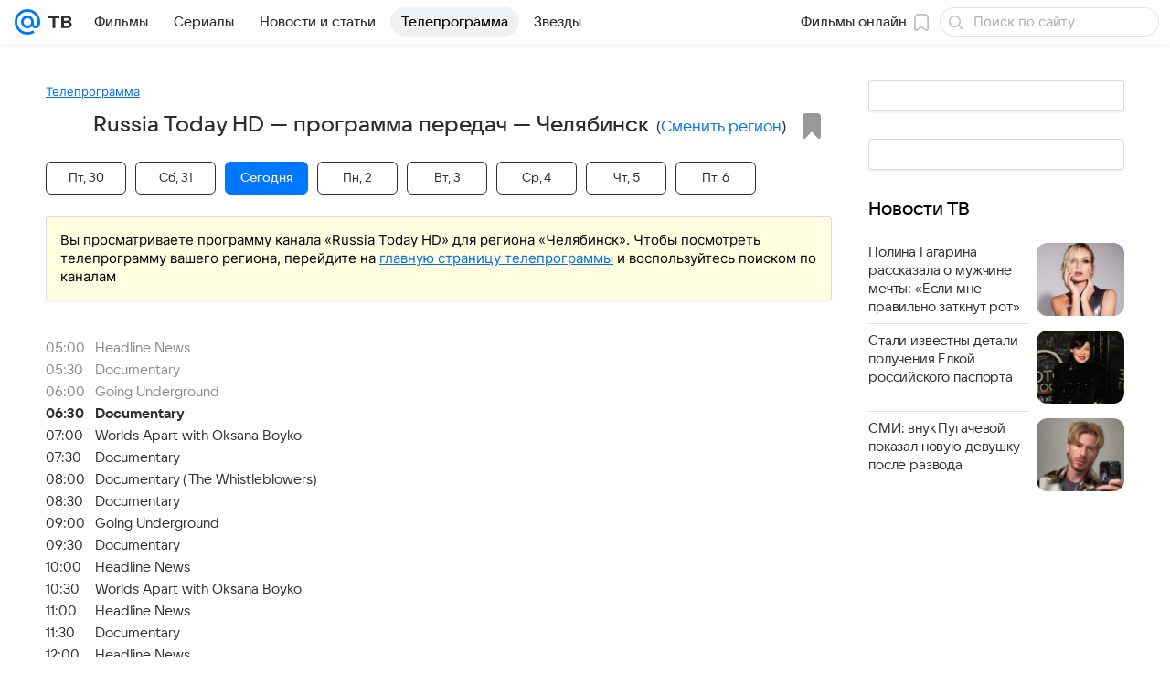

--- FILE ---
content_type: text/css
request_url: https://tv.mail.ru/dist/commonHeadline.css?mkzoeqpv
body_size: 20579
content:
.fb4cb2e288{color:#0070f0;color:var(--vkui--color-text-link);text-decoration:none}.fb4cb2e288:visited{color:#528fdf;color:var(--vkui--color-text-link-visited)}.d721796b18{text-decoration:underline}.d721796b18,.d721796b18:visited{color:inherit}.eb47f8a8f1:before{bottom:0;content:"";display:block;left:0;position:absolute;right:0;top:0;z-index:1;z-index:var(--z-index-level1)}@media (min-width:660px){.fb4cb2e288:focus,.fb4cb2e288:hover{text-decoration:underline}.d721796b18:focus,.d721796b18:hover{text-decoration:none}}.a39931d4f1{position:relative;-webkit-box-align:center;-ms-flex-align:center;align-items:center;-webkit-box-sizing:border-box;box-sizing:border-box;display:-webkit-box;display:-ms-flexbox;display:flex;-webkit-user-select:none;-moz-user-select:none;-ms-user-select:none;user-select:none;white-space:nowrap}.c0b083a509{padding:0 16px;padding:0 var(--vkui--x4)}.f9d302c184{-webkit-box-sizing:border-box;box-sizing:border-box;color:#000;color:var(--portal-menu-color-black);cursor:pointer;display:-webkit-box;display:-ms-flexbox;display:flex;height:32px;height:var(--vkui--x8);min-width:32px;min-width:var(--vkui--x8);padding:0 4px;padding:0 var(--vkui--x1);text-decoration:none;-webkit-box-align:center;-ms-flex-align:center;align-items:center;-webkit-box-pack:center;-ms-flex-pack:center;border-radius:16px;border-radius:var(--vkui--x4);justify-content:center}.f9d302c184,.f9d302c184:visited{color:rgba(39,43,55,.3);color:var(--portal-menu-color-icon);text-decoration:none}.f9d302c184:hover{color:rgba(39,43,55,.34);color:var(--portal-menu-color-icon--hover);text-decoration:none}.f9d302c184:active{color:rgba(39,43,55,.38);color:var(--portal-menu-color-icon--active);text-decoration:none}[aria-describedby] .f9d302c184{background-color:#fff;background-color:var(--portal-menu-promo-item-background);color:#07f;color:var(--vkui--color-primary-base)}@media (prefers-color-scheme:dark) and (max-width:659px){[aria-describedby] .f9d302c184{background:#f6f7f8;background:var(--vkui--color-background-tertiary)}}.acf8f1a439{-webkit-box-flex:1;-ms-flex-positive:1;flex-grow:1;max-width:50%}.a10df3c2fb{background:rgba(0,16,61,.06);background:var(--vkui--color-background-secondary-alpha);-webkit-box-sizing:border-box;box-sizing:border-box;display:-webkit-box;display:-ms-flexbox;display:flex;height:40px;height:var(--vkui--x10);min-width:40px;min-width:var(--vkui--x10);width:100%;-webkit-box-align:center;-ms-flex-align:center;align-items:center;-webkit-box-pack:center;-ms-flex-pack:center;border-radius:8px;border-radius:var(--vkui--x2);justify-content:center}.a10df3c2fb,a.a10df3c2fb,a.a10df3c2fb:visited{color:#2c2d2e;color:var(--vkui--color-icon-primary)}a.a10df3c2fb,a.a10df3c2fb:visited{cursor:pointer;text-decoration:none}a.a10df3c2fb:hover{background:rgba(0,16,61,.1);background:var(--vkui--color-background-secondary-alpha--hover);text-decoration:none}a.a10df3c2fb:active{background:rgba(0,16,61,.14);background:var(--vkui--color-background-secondary-alpha--active);text-decoration:none}body .e6255c6329{color:#87898f;color:var(--vkui--color-text-secondary)}body .bc3dfb549e{color:#fff;color:var(--vkui--color-text-contrast)}body .f5bdb168e3{color:#fff;color:var(--vkui--color-text-contrast-themed)}body .fc289390f2{color:#0070f0;color:var(--vkui--color-text-accent)}body .c082c6a4bd{color:#ed330a;color:var(--vkui--color-text-negative)}body .c0a0028238{color:#2c2d2e;color:var(--vkui--color-text-muted)}body .c5e3497a7c{color:#797a80;color:var(--vkui--color-text-subhead)}body .bc801ce9ba{color:#aaadb3;color:var(--vkui--color-text-tertiary)}body .fce2b88b71{color:#0dc268;color:var(--vkui--color-text-positive)}body .c8a4cadf7a{color:#0070f0;color:var(--vkui--color-text-link)}.c3132db061{color:#2c2d2e;color:var(--vkui--color-text-primary);font-family:Inter,Helvetica,Arial,sans-serif;font-size:16px;font-weight:400;line-height:20px}@media (prefers-color-scheme:dark) and (max-width:659px){.c3132db061{font-family:Inter,Helvetica,Arial,sans-serif;font-size:16px;font-weight:400;line-height:20px}}@media (min-width:660px){.c3132db061{font-family:Inter,Helvetica,Arial,sans-serif;font-size:15px;font-weight:400;line-height:20px}@media (prefers-color-scheme:dark) and (max-width:659px){.c3132db061{font-family:Inter,Helvetica,Arial,sans-serif;font-size:15px;font-weight:400;line-height:20px}}}.ac1d538e7d{font-family:VKSansDisplay,MailSans,Inter,Helvetica,Arial,sans-serif;font-size:16px;font-weight:500;line-height:20px}@media (prefers-color-scheme:dark) and (max-width:659px){.ac1d538e7d{font-family:VKSansDisplay,MailSans,Inter,Helvetica,Arial,sans-serif;font-size:16px;font-weight:500;line-height:20px}}.af594388c0{font-family:VKSansDisplay,MailSans,Inter,Helvetica,Arial,sans-serif;font-size:15px;font-weight:500;line-height:20px}@media (prefers-color-scheme:dark) and (max-width:659px){.af594388c0{font-family:VKSansDisplay,MailSans,Inter,Helvetica,Arial,sans-serif;font-size:15px;font-weight:500;line-height:20px}}.f4f9b71a82{font-family:Inter,Helvetica,Arial,sans-serif;font-size:15px;font-weight:400;line-height:20px}@media (prefers-color-scheme:dark) and (max-width:659px){.f4f9b71a82{font-family:Inter,Helvetica,Arial,sans-serif;font-size:15px;font-weight:400;line-height:20px}}.eeee357030{font-family:Inter,Helvetica,Arial,sans-serif;font-size:16px;font-weight:400;line-height:20px}@media (prefers-color-scheme:dark) and (max-width:659px){.eeee357030{font-family:Inter,Helvetica,Arial,sans-serif;font-size:16px;font-weight:400;line-height:20px}}.cc15afc1b1{font-family:VKSansDisplay,MailSans,Inter,Helvetica,Arial,sans-serif;font-size:14px;font-weight:400;line-height:18px}@media (prefers-color-scheme:dark) and (max-width:659px){.cc15afc1b1{font-family:VKSansDisplay,MailSans,Inter,Helvetica,Arial,sans-serif;font-size:14px;font-weight:400;line-height:18px}}.fd517a8fd5{font-family:Inter,Helvetica,Arial,sans-serif;font-size:13px;font-weight:400;line-height:18px}@media (prefers-color-scheme:dark) and (max-width:659px){.fd517a8fd5{font-family:Inter,Helvetica,Arial,sans-serif;font-size:13px;font-weight:400;line-height:18px}}.d974b2004a{font-family:Inter,Helvetica,Arial,sans-serif;font-size:13px;font-weight:400;letter-spacing:.3px;line-height:18px;text-transform:uppercase}@media (prefers-color-scheme:dark) and (max-width:659px){.d974b2004a{font-family:Inter,Helvetica,Arial,sans-serif;font-size:13px;font-weight:400;letter-spacing:.3px;line-height:18px;text-transform:uppercase}}.c038c7db11{font-family:Inter,Helvetica,Arial,sans-serif;font-size:12px;font-weight:400;line-height:16px}@media (prefers-color-scheme:dark) and (max-width:659px){.c038c7db11{font-family:Inter,Helvetica,Arial,sans-serif;font-size:12px;font-weight:400;line-height:16px}}.a019315818{font-family:Inter,Helvetica,Arial,sans-serif;font-size:11px;font-weight:400;line-height:14px}@media (prefers-color-scheme:dark) and (max-width:659px){.a019315818{font-family:Inter,Helvetica,Arial,sans-serif;font-size:11px;font-weight:400;line-height:14px}}.fc6d109b72{font-family:Inter,Helvetica,Arial,sans-serif;font-size:9px;font-weight:400;line-height:12px}@media (prefers-color-scheme:dark) and (max-width:659px){.fc6d109b72{font-family:Inter,Helvetica,Arial,sans-serif;font-size:9px;font-weight:400;line-height:12px}}.cf4435bd09{font-family:Inter,Helvetica,Arial,sans-serif;font-size:12px;font-weight:400;letter-spacing:.26px;line-height:16px;text-transform:uppercase}@media (prefers-color-scheme:dark) and (max-width:659px){.cf4435bd09{font-family:Inter,Helvetica,Arial,sans-serif;font-size:12px;font-weight:400;letter-spacing:.26px;line-height:16px;text-transform:uppercase}}.e085f2734a{font-family:Inter,Helvetica,Arial,sans-serif;font-size:11px;font-weight:400;letter-spacing:.22px;line-height:14px;text-transform:uppercase}@media (prefers-color-scheme:dark) and (max-width:659px){.e085f2734a{font-family:Inter,Helvetica,Arial,sans-serif;font-size:11px;font-weight:400;letter-spacing:.22px;line-height:14px;text-transform:uppercase}}.ebca49af07{font-family:Inter,Helvetica,Arial,sans-serif;font-size:9px;font-weight:400;letter-spacing:.16px;line-height:12px;text-transform:uppercase}@media (prefers-color-scheme:dark) and (max-width:659px){.ebca49af07{font-family:Inter,Helvetica,Arial,sans-serif;font-size:9px;font-weight:400;letter-spacing:.16px;line-height:12px;text-transform:uppercase}}.e69c7eab69{font-family:VKSansDisplay,MailSans,Inter,Helvetica,Arial,sans-serif;font-size:15px;font-weight:400;line-height:20px}@media (prefers-color-scheme:dark) and (max-width:659px){.e69c7eab69{font-family:VKSansDisplay,MailSans,Inter,Helvetica,Arial,sans-serif;font-size:15px;font-weight:400;line-height:20px}}.ae21d32fed{font-size:14px;font-weight:400;line-height:22px}@media (prefers-color-scheme:dark) and (max-width:659px){.ae21d32fed{font-size:14px;font-weight:400;line-height:22px}}.e8a10b236b{font-size:13px;font-weight:400;letter-spacing:.05em;line-height:16px}@media (prefers-color-scheme:dark) and (max-width:659px){.e8a10b236b{font-size:13px;font-weight:400;letter-spacing:.05em;line-height:16px}}.bb1f3233cb{font-family:VKSansDisplay,MailSans,Inter,Helvetica,Arial,sans-serif;font-size:18px;font-weight:500;letter-spacing:-.005em;line-height:26px}@media (prefers-color-scheme:dark) and (max-width:659px){.bb1f3233cb{font-family:VKSansDisplay,MailSans,Inter,Helvetica,Arial,sans-serif;font-size:18px;font-weight:500;letter-spacing:-.005em;line-height:26px}}.e959858f4a{font-family:Inter,Helvetica,Arial,sans-serif;font-size:16px;font-weight:400;letter-spacing:.003em;line-height:28px}@media (prefers-color-scheme:dark) and (max-width:659px){.e959858f4a{font-family:Inter,Helvetica,Arial,sans-serif;font-size:16px;font-weight:400;letter-spacing:.003em;line-height:28px}}.ded4e36964{font-size:16px;font-weight:400;line-height:24px}@media (prefers-color-scheme:dark) and (max-width:659px){.ded4e36964{font-size:16px;font-weight:400;line-height:24px}}.ae625c3fd4{font-family:VKSansDisplay,MailSans,Inter,Helvetica,Arial,sans-serif;font-size:18px;font-weight:500;letter-spacing:-.005em;line-height:26px}@media (prefers-color-scheme:dark) and (max-width:659px){.ae625c3fd4{font-family:VKSansDisplay,MailSans,Inter,Helvetica,Arial,sans-serif;font-size:18px;font-weight:500;letter-spacing:-.005em;line-height:26px}}.fdea185dd0{font-family:VKSansDisplay,MailSans,Inter,Helvetica,Arial,sans-serif;font-size:18px;font-weight:600;letter-spacing:-.005em;line-height:24px}@media (prefers-color-scheme:dark) and (max-width:659px){.fdea185dd0{font-family:VKSansDisplay,MailSans,Inter,Helvetica,Arial,sans-serif;font-size:18px;font-weight:600;letter-spacing:-.005em;line-height:24px}}.eec378beaf{font-family:Inter,Helvetica,Arial,sans-serif;font-size:16px;font-style:italic;font-weight:700;letter-spacing:.003em;line-height:28px}@media (prefers-color-scheme:dark) and (max-width:659px){.eec378beaf{font-family:Inter,Helvetica,Arial,sans-serif;font-size:16px;font-style:italic;font-weight:700;letter-spacing:.003em;line-height:28px}}@media (min-width:660px){.ac1d538e7d{font-family:VKSansDisplay,MailSans,Inter,Helvetica,Arial,sans-serif;font-size:15px;font-weight:500;line-height:20px}@media (prefers-color-scheme:dark) and (max-width:659px){.ac1d538e7d{font-family:VKSansDisplay,MailSans,Inter,Helvetica,Arial,sans-serif;font-size:15px;font-weight:500;line-height:20px}}}@media (min-width:660px){.af594388c0{font-family:VKSansDisplay,MailSans,Inter,Helvetica,Arial,sans-serif;font-size:14px;font-weight:500;line-height:20px}@media (prefers-color-scheme:dark) and (max-width:659px){.af594388c0{font-family:VKSansDisplay,MailSans,Inter,Helvetica,Arial,sans-serif;font-size:14px;font-weight:500;line-height:20px}}}@media (min-width:660px){.cc15afc1b1{font-family:VKSansDisplay,MailSans,Inter,Helvetica,Arial,sans-serif;font-size:13px;font-weight:400;line-height:18px}@media (prefers-color-scheme:dark) and (max-width:659px){.cc15afc1b1{font-family:VKSansDisplay,MailSans,Inter,Helvetica,Arial,sans-serif;font-size:13px;font-weight:400;line-height:18px}}}@media (min-width:660px){.eeee357030{font-family:Inter,Helvetica,Arial,sans-serif;font-size:15px;font-weight:400;line-height:20px}@media (prefers-color-scheme:dark) and (max-width:659px){.eeee357030{font-family:Inter,Helvetica,Arial,sans-serif;font-size:15px;font-weight:400;line-height:20px}}}@media (min-width:660px){.ae21d32fed{font-size:16px;font-weight:400;line-height:26px}@media (prefers-color-scheme:dark) and (max-width:659px){.ae21d32fed{font-size:16px;font-weight:400;line-height:26px}}}@media (min-width:660px){.e8a10b236b{font-size:15px;font-weight:400;letter-spacing:.05em;line-height:20px}@media (prefers-color-scheme:dark) and (max-width:659px){.e8a10b236b{font-size:15px;font-weight:400;letter-spacing:.05em;line-height:20px}}}@media (min-width:660px){.bb1f3233cb{font-family:VKSansDisplay,MailSans,Inter,Helvetica,Arial,sans-serif;font-size:24px;font-weight:500;letter-spacing:-.005em;line-height:36px}@media (prefers-color-scheme:dark) and (max-width:659px){.bb1f3233cb{font-family:VKSansDisplay,MailSans,Inter,Helvetica,Arial,sans-serif;font-size:24px;font-weight:500;letter-spacing:-.005em;line-height:36px}}}@media (min-width:660px){.e959858f4a{font-family:Inter,Helvetica,Arial,sans-serif;font-size:18px;font-weight:400;letter-spacing:.003em;line-height:32px}@media (prefers-color-scheme:dark) and (max-width:659px){.e959858f4a{font-family:Inter,Helvetica,Arial,sans-serif;font-size:18px;font-weight:400;letter-spacing:.003em;line-height:32px}}}@media (min-width:660px){.ae625c3fd4{font-family:VKSansDisplay,MailSans,Inter,Helvetica,Arial,sans-serif;font-size:24px;font-weight:500;letter-spacing:-.005em;line-height:36px}@media (prefers-color-scheme:dark) and (max-width:659px){.ae625c3fd4{font-family:VKSansDisplay,MailSans,Inter,Helvetica,Arial,sans-serif;font-size:24px;font-weight:500;letter-spacing:-.005em;line-height:36px}}}@media (min-width:660px){.fdea185dd0{font-family:VKSansDisplay,MailSans,Inter,Helvetica,Arial,sans-serif;font-size:24px;font-weight:600;letter-spacing:-.005em;line-height:32px}@media (prefers-color-scheme:dark) and (max-width:659px){.fdea185dd0{font-family:VKSansDisplay,MailSans,Inter,Helvetica,Arial,sans-serif;font-size:24px;font-weight:600;letter-spacing:-.005em;line-height:32px}}}@media (min-width:660px){.eec378beaf{font-family:Inter,Helvetica,Arial,sans-serif;font-size:18px;font-style:italic;font-weight:700;letter-spacing:.003em;line-height:32px}@media (prefers-color-scheme:dark) and (max-width:659px){.eec378beaf{font-family:Inter,Helvetica,Arial,sans-serif;font-size:18px;font-style:italic;font-weight:700;letter-spacing:.003em;line-height:32px}}}.ff07047593{display:block}.ab1816c739{position:relative;-webkit-box-align:center;-ms-flex-align:center;align-items:center;border-radius:var(--portal-menu-border-radius-active);color:var(--portal-menu-color-text);padding:6px 12px;padding:6px var(--vkui--x3)}.a1a343e81f,.ab1816c739{display:-webkit-box;display:-ms-flexbox;display:flex}.a1a343e81f{width:auto}.c627572611{margin-right:8px;margin-right:var(--vkui--x2)}.b202a0db83,.c627572611{color:#2c2d2e;color:var(--vkui--color-text-primary)}.b202a0db83{margin-left:8px;margin-left:var(--vkui--x2)}.c678a92cc1,.c678a92cc1:visited{text-decoration:none}.c678a92cc1:focus,.c678a92cc1:hover{background-color:rgba(0,16,61,.04);background-color:var(--vkui--color-transparent--hover);text-decoration:none}.c678a92cc1:active{background-color:rgba(0,16,61,.08);background-color:var(--vkui--color-transparent--active)}.fd0ce73a8e .ab1816c739,.fd0ce73a8e .ab1816c739:hover{background-color:var(--portal-menu-active-background)}.fd0ce73a8e .a1a343e81f{color:var(--portal-menu-active-text)}.ca5f546c77{color:var(--portal-menu-color-icon);padding-right:16px;padding-right:var(--vkui--x4)}.d8b77937a5{min-width:16px;min-width:var(--vkui--x4)}@media (max-width:979px){.d8b77937a5{min-width:24px;min-width:var(--vkui--x6)}}.c42f30bdc4{-webkit-box-sizing:border-box;box-sizing:border-box;display:-webkit-box;display:-ms-flexbox;display:flex;height:100%;padding:0 8px 0 4px;padding:0 var(--vkui--x2) 0 var(--vkui--x1);position:absolute;right:0;top:0;z-index:1;z-index:var(--z-index-level1);-webkit-box-align:center;-ms-flex-align:center;align-items:center;color:var(--portal-menu-color-icon)}@media (max-width:979px){.c42f30bdc4{padding-right:16px;padding-right:var(--vkui--x4)}}.c3e7912d11{position:relative}.b3b9a27658{padding-bottom:10px;padding-bottom:calc(var(--vkui--x2) + var(--vkui--x05));padding-left:32px;padding-left:var(--vkui--x8);padding-top:10px;padding-top:calc(var(--vkui--x2) + var(--vkui--x05))}.f3fc4ee260 .b3b9a27658{padding-left:16px;padding-left:var(--vkui--x4)}.e8678a2809 .b3b9a27658,.e8678a2809 .b3b9a27658:focus,.e8678a2809 .b3b9a27658:hover{background-color:rgba(0,16,61,.08);background-color:var(--portal-menu-burger-active-background);border-color:transparent;-webkit-box-shadow:none;box-shadow:none}.e8678a2809 .b3b9a27658 .d16af1d6a1,.e8678a2809 .b3b9a27658:focus .d16af1d6a1,.e8678a2809 .b3b9a27658:hover .d16af1d6a1{color:#2c2d2e;color:var(--vkui--color-text-primary)}.e868f7c77a{background:#f6f7f8;background:var(--vkui--color-background-tertiary);border-radius:20px 20px 0 0;border-radius:var(--portal-menu-border-radius-active) var(--portal-menu-border-radius-active) 0 0}.b9584fc3dc,.eac74c9f84{-webkit-box-sizing:border-box;box-sizing:border-box;display:-webkit-box;display:-ms-flexbox;display:flex;height:100%;padding:0 16px 0 4px;padding:0 var(--vkui--x4) 0 var(--vkui--x1);position:absolute;right:0;top:0;z-index:1;z-index:var(--z-index-level1);-webkit-box-align:center;-ms-flex-align:center;align-items:center}.eac74c9f84{color:rgba(39,43,55,.3);color:var(--portal-menu-color-icon)}.b9584fc3dc{color:#2c2d2e;color:var(--vkui--color-text-primary)}.ad3b489965{position:relative}.a3e90fa12a{background:#f6f7f8;background:var(--vkui--color-background-tertiary);display:-webkit-box;display:-ms-flexbox;display:flex;gap:4px;gap:var(--vkui--x1);-webkit-box-orient:vertical;-webkit-box-direction:normal;border-radius:0 0 var(--portal-menu-border-radius-active) var(--portal-menu-border-radius-active);-ms-flex-direction:column;flex-direction:column;margin-top:-4px;margin-top:calc(var(--vkui--x1)*-1);max-height:0;overflow:hidden;-webkit-transition:max-height .18s ease-out,padding .18s ease-out;transition:max-height .18s ease-out,padding .18s ease-out}.a29d99a69e{max-height:100%;padding:4px 0 0;padding:var(--vkui--x1) 0 0}.bb823c2663{border-radius:8px;border-radius:var(--vkui--x2);padding:4px;padding:var(--vkui--x1)}.e7fd720f62{color:#87898f;color:var(--vkui--color-text-secondary)}.d4de904e80{bottom:0;height:20px;overflow:hidden;position:absolute;width:20px}.d4de904e80:after{border-radius:50%;-webkit-box-shadow:0 0 0 100px #fff;box-shadow:0 0 0 100px #fff;-webkit-box-shadow:0 0 0 100px var(--vkui--color-background-modal);box-shadow:0 0 0 100px var(--vkui--color-background-modal);content:"";height:200%;position:absolute;top:-100%;width:200%}.e7ec346f99{right:-24px}.afd2a0ee7b{left:-24px}.afd2a0ee7b:after{left:-100%}:root{--dropdown-min-width:max(calc(100% + var(--vkui--x15)),100px)}.ecdbe25561{background:#fff;background:var(--vkui--color-background-modal);border-radius:0 20px 20px 20px;border-radius:0 var(--vkui--x5) var(--vkui--x5) var(--vkui--x5);-webkit-box-shadow:0 2px 6px 0 rgba(0,16,61,.06),0 16px 48px 0 rgba(0,16,61,.08),0 24px 68px 0 rgba(0,16,61,.16);box-shadow:0 2px 6px 0 rgba(0,16,61,.06),0 16px 48px 0 rgba(0,16,61,.08),0 24px 68px 0 rgba(0,16,61,.16);-webkit-box-shadow:var(--vkui--elevation4);box-shadow:var(--vkui--elevation4);-webkit-box-sizing:border-box;box-sizing:border-box;display:none;left:-4px;left:calc(var(--vkui--x1)*-1);min-width:max(calc(100% + 60px),100px);min-width:var(--dropdown-min-width);padding:4px;padding:var(--vkui--x1);position:absolute;top:100%;visibility:hidden;z-index:-1}.d63846385b{line-height:32px;line-height:var(--vkui--x8);position:relative;z-index:4}.cc51aa3ef2,.d941aaf59d{visibility:hidden;z-index:4}.dd946655ec{cursor:pointer;position:relative;z-index:4}.dd946655ec:hover .ecdbe25561{display:grid;grid-auto-flow:column;visibility:visible}.dd946655ec:hover[data-placement=left] .cc51aa3ef2,.dd946655ec:hover[data-placement=mid] .cc51aa3ef2,.dd946655ec:hover[data-placement=mid] .d941aaf59d,.dd946655ec:hover[data-placement=right] .d941aaf59d{visibility:visible}.dd946655ec:hover:before{-webkit-box-shadow:0 2px 6px 0 rgba(0,16,61,.06),0 16px 48px 0 rgba(0,16,61,.08),0 24px 68px 0 rgba(0,16,61,.16);box-shadow:0 2px 6px 0 rgba(0,16,61,.06),0 16px 48px 0 rgba(0,16,61,.08),0 24px 68px 0 rgba(0,16,61,.16);-webkit-box-shadow:var(--vkui--elevation4);box-shadow:var(--vkui--elevation4);z-index:-1}.dd946655ec:hover:after,.dd946655ec:hover:before{border-radius:20px 20px 0 0;border-radius:var(--vkui--x5) var(--vkui--x5) 0 0;bottom:-2px;bottom:calc(var(--vkui--x05)*-1);content:"";left:-4px;left:calc(var(--vkui--x1)*-1);position:absolute;right:-4px;right:calc(var(--vkui--x1)*-1);top:-4px;top:calc(var(--vkui--x1)*-1)}.dd946655ec:hover:after{background:#fff;background:var(--vkui--color-background-modal);z-index:3}.dd946655ec:hover[data-placement=right] .ecdbe25561{border-radius:0 20px 20px 20px;border-radius:0 var(--vkui--x5) var(--vkui--x5) var(--vkui--x5)}.dd946655ec:hover[data-placement=left] .ecdbe25561{border-radius:20px 0 20px 20px;border-radius:var(--vkui--x5) 0 var(--vkui--x5) var(--vkui--x5);text-align:end}.dd946655ec:hover[data-placement=mid] .ecdbe25561{border-radius:20px 20px 20px 20px;border-radius:var(--vkui--x5) var(--vkui--x5) var(--vkui--x5) var(--vkui--x5)}.c3925c6296{margin-bottom:4px;margin-bottom:var(--vkui--x1)}.c3925c6296:last-child{margin-bottom:0}.f4cb6421ed{padding-left:24px;padding-left:var(--vkui--x6);padding-right:16px;padding-right:var(--vkui--x4)}.c7136e8a56 .f4cb6421ed{padding-left:12px;padding-left:var(--vkui--x3)}.cd6116bc7a .f4cb6421ed,.cd6116bc7a .f4cb6421ed:focus,.cd6116bc7a .f4cb6421ed:hover{background-color:rgba(0,16,61,.06);background-color:var(--vkui--color-background-secondary-alpha);-webkit-box-shadow:none;box-shadow:none}.b3a2d427d5{--promo-item-icon-base-size:var(--vkui--x4);--promo-item-icon-base-margin:var(--vkui--x2);--promo-item-icon-wrapper-size:var(--vkui--x5);--promo-item-icon-wrapper-margin:calc(var(--promo-item-icon-base-margin) - (var(--promo-item-icon-wrapper-size) - var(--promo-item-icon-base-size))/2)}.a33c32fd77{background:#fff;background:var(--portal-menu-promo-item-background);border-radius:8px;border-radius:var(--portal-menu-promo-item-border-radius);color:#2c2d2e;color:var(--portal-menu-color-text);display:-webkit-box;display:-ms-flexbox;display:flex;padding:6px 12px;padding:6px var(--vkui--x3);-webkit-box-align:center;-ms-flex-align:center;align-items:center;position:relative}@media (prefers-color-scheme:dark) and (max-width:659px){.a33c32fd77{background:#f6f7f8;background:var(--vkui--color-background-tertiary)}}.a33c32fd77,.a33c32fd77:active,.a33c32fd77:focus,.a33c32fd77:hover,.a33c32fd77:visited{color:#2c2d2e;color:var(--portal-menu-color-text);text-decoration:none}.a33c32fd77:hover{background-color:rgba(0,16,61,.04);background-color:var(--vkui--color-transparent--hover)}.a33c32fd77:active{background-color:rgba(0,16,61,.08);background-color:var(--vkui--color-transparent--active)}[aria-describedby] .a33c32fd77,[aria-describedby] .a33c32fd77:active,[aria-describedby] .a33c32fd77:hover{background:#fff;background:var(--portal-menu-promo-item-background)}.dfd8d7b9c3{color:#2c2d2e;color:var(--portal-menu-color-text)}.a402a86e7b{color:#07f;color:var(--vkui--color-primary-base);display:-webkit-box;display:-ms-flexbox;display:flex;height:var(--promo-item-icon-wrapper-size);margin-right:var(--promo-item-icon-wrapper-margin);min-width:var(--promo-item-icon-wrapper-size);-webkit-box-align:center;-ms-flex-align:center;align-items:center;-webkit-box-pack:center;-ms-flex-pack:center;justify-content:center}.eaf370392e{margin-left:var(--promo-item-icon-wrapper-margin)}.d654bfcaff{display:inline-block;-webkit-box-flex:0;-ms-flex:0 0 auto;flex:0 0 auto;vertical-align:text-bottom}.fbccd560a8{display:block;fill:#2c2d2e;fill:var(--vkui--color-icon-primary);height:16px;height:var(--vkui--size-icon-u-i--compact_x);width:16px;width:var(--vkui--size-icon-u-i--compact_x)}.fbccd560a8.c06ae830fb{fill:#fff;fill:var(--vkui--color-icon-contrast)}.fbccd560a8.ec7a42059d{fill:#a5a7ad;fill:var(--vkui--color-icon-secondary)}@media (min-width:980px){.fbccd560a8{height:18px;height:var(--vkui--size-icon-u-i--regular);width:18px;width:var(--vkui--size-icon-u-i--regular)}}.f7b8016d4b{left:50%;position:absolute;text-align:center;top:50%;-webkit-transform:translate(-50%,-50%);transform:translate(-50%,-50%)}.f7b8016d4b>svg{-webkit-animation:f7b8016d4b .85s linear infinite;animation:f7b8016d4b .85s linear infinite;display:inline-block;margin:0!important}@-webkit-keyframes f7b8016d4b{0%{-webkit-transform:rotate(0deg);transform:rotate(0deg)}to{-webkit-transform:rotate(1turn);transform:rotate(1turn)}}@keyframes f7b8016d4b{0%{-webkit-transform:rotate(0deg);transform:rotate(0deg)}to{-webkit-transform:rotate(1turn);transform:rotate(1turn)}}.cdb505b96c{-webkit-animation:unset;animation:none 0s ease 0s 1 normal none running;-webkit-animation:initial;animation:initial;animation:unset}.d874c0c9ca{height:36px;position:relative;top:2px;width:36px}.c3b0e34f23{background-color:#f0f1f3;background-color:var(--vkui--color-background-secondary);color:#2c2d2e;color:var(--vkui--color-text-primary)}.c3b0e34f23 svg{fill:#2c2d2e;fill:var(--vkui--color-icon-primary)}.c3b0e34f23:hover{background-color:#e6e8ec;background-color:var(--vkui--color-background-secondary--hover)}.c3b0e34f23.d12c5807bd,.c3b0e34f23:active{background-color:#dddfe4;background-color:var(--vkui--color-background-secondary--active)}.b1478d4b60{background-color:#f0f1f3;background-color:var(--vkui--color-background-secondary);color:#2c2d2e;color:var(--vkui--color-text-primary)}.b1478d4b60 svg{fill:#2c2d2e;fill:var(--vkui--color-icon-primary)}.b1478d4b60:hover{background-color:#e6e8ec;background-color:var(--vkui--color-background-secondary--hover)}.b1478d4b60.d12c5807bd,.b1478d4b60:active{background-color:#dddfe4;background-color:var(--vkui--color-background-secondary--active)}.a66cbeed97{background-color:#07f;background-color:var(--vkui--color-primary-base);color:#fff;color:var(
    --media-ui--button-color-text-primary,var(--vkui--color-text-contrast)
  )}.a66cbeed97 svg{fill:#fff;fill:var(
      --media-ui--button-color-text-primary,var(--vkui--color-text-contrast)
    )}.a66cbeed97:hover{background-color:#0073f7;background-color:var(--vkui--color-primary-base--hover)}.a66cbeed97.d12c5807bd,.a66cbeed97:active{background-color:#006fef;background-color:var(--vkui--color-primary-base--active)}.fae02f78ee{background-color:#ed330a;background-color:var(--vkui--color-background-negative);color:#fff;color:var(--vkui--color-text-contrast)}.fae02f78ee svg{fill:#fff;fill:var(--vkui--color-icon-contrast)}.fae02f78ee:hover{background-color:#e4320c;background-color:var(--vkui--color-background-negative--hover)}.fae02f78ee.d12c5807bd,.fae02f78ee:active{background-color:#da300e;background-color:var(--vkui--color-background-negative--active)}.cbd7417714{background-color:#0dc268;background-color:var(--vkui--color-background-positive);color:#fff;color:var(--vkui--color-text-contrast)}.cbd7417714 svg{fill:#fff;fill:var(--vkui--color-icon-contrast)}.cbd7417714:hover{background-color:#0cbb66;background-color:var(--vkui--color-background-positive--hover)}.cbd7417714.d12c5807bd,.cbd7417714:active{background-color:#0cb465;background-color:var(--vkui--color-background-positive--active)}.c70cd19c5f{background-color:transparent;color:#2c2d2e;color:var(--vkui--color-text-primary)}.c70cd19c5f svg{fill:#2c2d2e;fill:var(--vkui--color-text-primary)}.c70cd19c5f:focus,.c70cd19c5f:hover{background-color:rgba(0,0,0,.04);background-color:rgba(0,0,0,var(--vkui--tone-value-hover))}.c70cd19c5f.d12c5807bd,.c70cd19c5f:active{background:rgba(0,0,0,.08);background:rgba(0,0,0,var(--vkui--tone-value-active))}.b00f536a9e{background:#3f8ae0;background:var(--vkui--color-social-vk);color:#fff;color:var(--vkui--color-text-contrast)}.b00f536a9e:not([disabled]):hover{background:#3c85d9;background:var(--vkui--color-social-vk--hover)}.b00f536a9e.d12c5807bd:not([disabled]):not([data-loading=true]),.b00f536a9e:not([disabled]):not([data-loading=true]):active{background:#3a80d3;background:var(--vkui--color-social-vk--active)}.b00f536a9e svg{fill:#fff;fill:var(--vkui--color-text-contrast)}.aea49b245b{background:#ee8208;background:var(--vkui--color-social-ok);color:#fff;color:var(--vkui--color-text-contrast)}.aea49b245b:not([disabled]):hover{background:#e47d0a;background:var(--vkui--color-social-ok--hover)}.aea49b245b.d12c5807bd:not([disabled]):not([data-loading=true]),.aea49b245b:not([disabled]):not([data-loading=true]):active{background:#db790c;background:var(--vkui--color-social-ok--active)}.aea49b245b svg{fill:#fff;fill:var(--vkui--color-text-contrast)}.ad8f7560ec{background:#117eda;background:var(--vkui--color-social-mir);color:#fff;color:var(--vkui--color-text-contrast)}.ad8f7560ec:not([disabled]):hover{background:#107ad4;background:var(--vkui--color-social-mir--hover)}.ad8f7560ec.d12c5807bd:not([disabled]):not([data-loading=true]),.ad8f7560ec:not([disabled]):not([data-loading=true]):active{background:#1075cd;background:var(--vkui--color-social-mir--active)}.ad8f7560ec svg{fill:#fff;fill:var(--vkui--color-text-contrast)}.c007c0e84d{background:#1877f2;background:var(--vkui--color-social-fb);color:#fff;color:var(--vkui--color-text-contrast)}.c007c0e84d:not([disabled]):hover{background:#1773eb;background:var(--vkui--color-social-fb--hover)}.c007c0e84d.d12c5807bd:not([disabled]):not([data-loading=true]),.c007c0e84d:not([disabled]):not([data-loading=true]):active{background:#166fe4;background:var(--vkui--color-social-fb--active)}.c007c0e84d svg{fill:#fff;fill:var(--vkui--color-text-contrast)}.bb83f680ca{background:#1da1f2;background:var(--vkui--color-social-twitter);color:#fff;color:var(--vkui--color-text-contrast)}.bb83f680ca svg{fill:#fff;fill:var(--vkui--color-text-contrast)}.bb83f680ca:not([disabled]):hover{background:#1c9beb;background:var(--vkui--color-social-twitter--hover)}.bb83f680ca.d12c5807bd:not([disabled]):not([data-loading=true]),.bb83f680ca:not([disabled]):not([data-loading=true]):active{background:#1b95e4;background:var(--vkui--color-social-twitter--active)}.affff16b5e{background:#07f;background:var(--vkui--color-background-accent);color:#fff;color:var(--vkui--color-text-contrast)}.affff16b5e:not([disabled]):hover{background:#005aed}.affff16b5e:not([disabled]):not([data-loading=true]):active{background:#0054de}.affff16b5e svg{fill:#fff;fill:var(--vkui--color-text-contrast)}.ea62bb52c4{background:#fff;background:var(--vkui--color-background-content);color:#2c2d2e;color:var(--vkui--color-text-primary)}.ea62bb52c4:not([disabled]):hover{background:#e6e8ec;background:var(--vkui--color-background-secondary--hover)}.ea62bb52c4:not([disabled]):not([data-loading=true]):active{background:#dddfe4;background:var(--vkui--color-background-secondary--active)}.ea62bb52c4 svg{fill:#2c2d2e;fill:var(--vkui--color-icon-primary)}.dfea3ebf2d{background:rgba(0,119,255,.06);background:var(--vkui--color-background-accent-tint-themed-alpha);color:#0070f0;color:var(--vkui--color-text-accent)}.dfea3ebf2d:not([disabled]):hover{background:rgba(0,119,255,.1);background:var(--vkui--color-background-accent-tint-themed-alpha--hover)}.dfea3ebf2d:not([disabled]):not([data-loading=true]):active{background:rgba(0,119,255,.14);background:var(--vkui--color-background-accent-tint-themed-alpha--active)}.dfea3ebf2d svg{fill:#07f;fill:var(--vkui--color-icon-accent)}.e980520dfc{--height:var(--vkui--size-button-medium-height--regular);-webkit-appearance:none;-moz-appearance:none;appearance:none;border:none;border-radius:8px;border-radius:var(--vkui--size-border-radius--regular);-webkit-box-sizing:border-box;box-sizing:border-box;cursor:pointer;display:inline-block;font-family:VKSansDisplay,MailSans,Inter,Helvetica,Arial,sans-serif;font-family:var(--vkui--font-family-accent);font-family:Inter,Helvetica,Arial,sans-serif;font-size:16px;font-weight:400;height:36px;height:var(--height);line-height:20px;margin:0;outline:none;padding:0 20px;padding:0 var(--vkui--size-button-padding-horizontal--regular);position:relative}@media (prefers-color-scheme:dark) and (max-width:659px){.e980520dfc{font-family:Inter,Helvetica,Arial,sans-serif;font-size:16px;font-weight:400;line-height:20px}}.e980520dfc svg{display:block;height:18px;height:var(--vkui--size-icon-u-i--regular);width:18px;width:var(--vkui--size-icon-u-i--regular)}.e980520dfc.b6d3c1d676{width:100%}.e980520dfc.b7c4b73461{--height:var(--vkui--size-button-small-height--regular)}.e980520dfc.b7c4b73461 svg{height:16px;height:var(--vkui--size-icon-u-i--compact);width:16px;width:var(--vkui--size-icon-u-i--compact)}.e980520dfc.f98bff2700{--height:var(--vkui--size-button-large-height--regular)}.e980520dfc.f0f8862377{--height:calc(var(--vkui--size-button-large-height--regular) + 4px)}.e980520dfc.f6a5b19443{border-radius:calc(var(--height)/2)}.ead45a53b1{display:-webkit-box;display:-ms-flexbox;display:flex;width:100%}.d0623554ff,.ead45a53b1{-webkit-box-align:center;-ms-flex-align:center;align-items:center;-webkit-box-pack:center;-ms-flex-pack:center;height:100%;justify-content:center}.d0623554ff{display:-webkit-inline-box;display:-ms-inline-flexbox;display:inline-flex;overflow:hidden}.d0623554ff>span{display:block;-ms-flex-negative:0;flex-shrink:0}.d0623554ff>span:last-child{display:block;-ms-flex-negative:1;flex-shrink:1;max-width:100%;overflow:hidden;text-overflow:ellipsis;white-space:nowrap}.a10472a446{text-decoration:none!important}.c6c95197eb{margin-right:8px;margin-right:var(--vkui--size-icon-margin--regular)}.fcfb402454{margin-left:8px;margin-left:var(--vkui--size-icon-margin--regular)}.b2811f7b3a{height:18px;height:var(--vkui--size-icon-u-i--regular);width:18px;width:var(--vkui--size-icon-u-i--regular)}.e980520dfc.cbf84787e2{cursor:default;pointer-events:none}.e980520dfc.cbf84787e2>.ead45a53b1{visibility:hidden}.e980520dfc.c66c22d0b2{cursor:default;opacity:.48;opacity:var(--vkui--opacity-disable);pointer-events:none}.e980520dfc.b8f1fcdba5{padding:0;width:var(--height)}.e980520dfc.b8f1fcdba5 .c6c95197eb,.e980520dfc.b8f1fcdba5 .fcfb402454,.e980520dfc.b8f1fcdba5 svg{margin:0}.ac1b58bed1{display:-webkit-box;display:-ms-flexbox;display:flex}.ac1b58bed1 button:not(:last-child){border-bottom-right-radius:0;border-top-right-radius:0;margin-right:-1px}.ac1b58bed1 button:not(:first-child){border-bottom-left-radius:0;border-top-left-radius:0}@media (min-width:980px){.e980520dfc{font-family:Inter,Helvetica,Arial,sans-serif;font-size:15px;font-weight:400;line-height:20px}@media (prefers-color-scheme:dark) and (max-width:659px){.e980520dfc{font-family:Inter,Helvetica,Arial,sans-serif;font-size:15px;font-weight:400;line-height:20px}}}.c42c863a9e{background-color:#f0f1f3;background-color:var(--vkui--color-background-secondary);color:#2c2d2e;color:var(--vkui--color-text-primary)}.c42c863a9e svg{fill:#2c2d2e;fill:var(--vkui--color-icon-primary)}.c42c863a9e:hover{background-color:#e6e8ec;background-color:var(--vkui--color-background-secondary--hover)}.c42c863a9e.eb81a0da7c,.c42c863a9e:active{background-color:#dddfe4;background-color:var(--vkui--color-background-secondary--active)}.b50bb9b6d4{background-color:#f0f1f3;background-color:var(--vkui--color-background-secondary);color:#2c2d2e;color:var(--vkui--color-text-primary)}.b50bb9b6d4 svg{fill:#2c2d2e;fill:var(--vkui--color-icon-primary)}.b50bb9b6d4:hover{background-color:#e6e8ec;background-color:var(--vkui--color-background-secondary--hover)}.b50bb9b6d4.eb81a0da7c,.b50bb9b6d4:active{background-color:#dddfe4;background-color:var(--vkui--color-background-secondary--active)}.f0a239d05b{background-color:#07f;background-color:var(--vkui--color-primary-base);color:#fff;color:var(
    --media-ui--button-color-text-primary,var(--vkui--color-text-contrast)
  )}.f0a239d05b svg{fill:#fff;fill:var(
      --media-ui--button-color-text-primary,var(--vkui--color-text-contrast)
    )}.f0a239d05b:hover{background-color:#0073f7;background-color:var(--vkui--color-primary-base--hover)}.f0a239d05b.eb81a0da7c,.f0a239d05b:active{background-color:#006fef;background-color:var(--vkui--color-primary-base--active)}.d4c64488d3{background-color:#ed330a;background-color:var(--vkui--color-background-negative);color:#fff;color:var(--vkui--color-text-contrast)}.d4c64488d3 svg{fill:#fff;fill:var(--vkui--color-icon-contrast)}.d4c64488d3:hover{background-color:#e4320c;background-color:var(--vkui--color-background-negative--hover)}.d4c64488d3.eb81a0da7c,.d4c64488d3:active{background-color:#da300e;background-color:var(--vkui--color-background-negative--active)}.c1cbbb992a{background-color:#0dc268;background-color:var(--vkui--color-background-positive);color:#fff;color:var(--vkui--color-text-contrast)}.c1cbbb992a svg{fill:#fff;fill:var(--vkui--color-icon-contrast)}.c1cbbb992a:hover{background-color:#0cbb66;background-color:var(--vkui--color-background-positive--hover)}.c1cbbb992a.eb81a0da7c,.c1cbbb992a:active{background-color:#0cb465;background-color:var(--vkui--color-background-positive--active)}.af2bc8d6ff{background-color:transparent;color:#2c2d2e;color:var(--vkui--color-text-primary)}.af2bc8d6ff svg{fill:#2c2d2e;fill:var(--vkui--color-text-primary)}.af2bc8d6ff:focus,.af2bc8d6ff:hover{background-color:rgba(0,0,0,.04);background-color:rgba(0,0,0,var(--vkui--tone-value-hover))}.af2bc8d6ff.eb81a0da7c,.af2bc8d6ff:active{background:rgba(0,0,0,.08);background:rgba(0,0,0,var(--vkui--tone-value-active))}.d209ec0226{background:#3f8ae0;background:var(--vkui--color-social-vk);color:#fff;color:var(--vkui--color-text-contrast)}.d209ec0226:not([disabled]):hover{background:#3c85d9;background:var(--vkui--color-social-vk--hover)}.d209ec0226.eb81a0da7c:not([disabled]):not([data-loading=true]),.d209ec0226:not([disabled]):not([data-loading=true]):active{background:#3a80d3;background:var(--vkui--color-social-vk--active)}.d209ec0226 svg{fill:#fff;fill:var(--vkui--color-text-contrast)}.b53e05b455{background:#ee8208;background:var(--vkui--color-social-ok);color:#fff;color:var(--vkui--color-text-contrast)}.b53e05b455:not([disabled]):hover{background:#e47d0a;background:var(--vkui--color-social-ok--hover)}.b53e05b455.eb81a0da7c:not([disabled]):not([data-loading=true]),.b53e05b455:not([disabled]):not([data-loading=true]):active{background:#db790c;background:var(--vkui--color-social-ok--active)}.b53e05b455 svg{fill:#fff;fill:var(--vkui--color-text-contrast)}.d679a7198f{background:#117eda;background:var(--vkui--color-social-mir);color:#fff;color:var(--vkui--color-text-contrast)}.d679a7198f:not([disabled]):hover{background:#107ad4;background:var(--vkui--color-social-mir--hover)}.d679a7198f.eb81a0da7c:not([disabled]):not([data-loading=true]),.d679a7198f:not([disabled]):not([data-loading=true]):active{background:#1075cd;background:var(--vkui--color-social-mir--active)}.d679a7198f svg{fill:#fff;fill:var(--vkui--color-text-contrast)}.d9ff11b163{background:#1877f2;background:var(--vkui--color-social-fb);color:#fff;color:var(--vkui--color-text-contrast)}.d9ff11b163:not([disabled]):hover{background:#1773eb;background:var(--vkui--color-social-fb--hover)}.d9ff11b163.eb81a0da7c:not([disabled]):not([data-loading=true]),.d9ff11b163:not([disabled]):not([data-loading=true]):active{background:#166fe4;background:var(--vkui--color-social-fb--active)}.d9ff11b163 svg{fill:#fff;fill:var(--vkui--color-text-contrast)}.d5b17eea0c{background:#1da1f2;background:var(--vkui--color-social-twitter);color:#fff;color:var(--vkui--color-text-contrast)}.d5b17eea0c svg{fill:#fff;fill:var(--vkui--color-text-contrast)}.d5b17eea0c:not([disabled]):hover{background:#1c9beb;background:var(--vkui--color-social-twitter--hover)}.d5b17eea0c.eb81a0da7c:not([disabled]):not([data-loading=true]),.d5b17eea0c:not([disabled]):not([data-loading=true]):active{background:#1b95e4;background:var(--vkui--color-social-twitter--active)}.d50f367ba6{background:#07f;background:var(--vkui--color-background-accent);color:#fff;color:var(--vkui--color-text-contrast)}.d50f367ba6:not([disabled]):hover{background:#005aed}.d50f367ba6:not([disabled]):not([data-loading=true]):active{background:#0054de}.d50f367ba6 svg{fill:#fff;fill:var(--vkui--color-text-contrast)}.dd60a5ce60{background:#fff;background:var(--vkui--color-background-content);color:#2c2d2e;color:var(--vkui--color-text-primary)}.dd60a5ce60:not([disabled]):hover{background:#e6e8ec;background:var(--vkui--color-background-secondary--hover)}.dd60a5ce60:not([disabled]):not([data-loading=true]):active{background:#dddfe4;background:var(--vkui--color-background-secondary--active)}.dd60a5ce60 svg{fill:#2c2d2e;fill:var(--vkui--color-icon-primary)}.e4b017e971{background:rgba(0,119,255,.06);background:var(--vkui--color-background-accent-tint-themed-alpha);color:#0070f0;color:var(--vkui--color-text-accent)}.e4b017e971:not([disabled]):hover{background:rgba(0,119,255,.1);background:var(--vkui--color-background-accent-tint-themed-alpha--hover)}.e4b017e971:not([disabled]):not([data-loading=true]):active{background:rgba(0,119,255,.14);background:var(--vkui--color-background-accent-tint-themed-alpha--active)}.e4b017e971 svg{fill:#07f;fill:var(--vkui--color-icon-accent)}.a4c6ae6b67,.e9036abb4e{position:relative}.e9036abb4e{height:32px;height:var(--vkui--x8);opacity:1;-webkit-transition:opacity .1s ease-out;transition:opacity .1s ease-out;z-index:1}@media (max-width:659px){.e9036abb4e{display:none}}.f4dafaa81f{background:#fff;border:1px solid rgba(0,16,61,.12);border:1px solid var(--vkui--color-field-border-alpha);border-radius:24px;border-radius:var(--vkui--x6);display:-webkit-box;display:-ms-flexbox;display:flex;height:100%;-webkit-box-pack:justify;-ms-flex-pack:justify;justify-content:space-between;-webkit-box-align:center;-ms-flex-align:center;align-items:center}.a270b36940,.f4dafaa81f{-webkit-box-sizing:border-box;box-sizing:border-box}.a270b36940{color:var(--portal-menu-color-icon);padding-left:6px;padding-right:8px;padding-right:var(--vkui--x2)}.f6f1c676db{background:transparent;border:none;color:#2c2d2e;color:var(--vkui--color-text-primary);font-family:Inter,Helvetica,Arial,sans-serif;font-size:15px;font-weight:400;line-height:20px;outline:none;position:relative;width:100%}@media (prefers-color-scheme:dark) and (max-width:659px){.f6f1c676db{font-family:Inter,Helvetica,Arial,sans-serif;font-size:15px;font-weight:400;line-height:20px}}.f6f1c676db::-webkit-input-placeholder{color:#aaadb3;color:var(--vkui--color-text-tertiary)}.f6f1c676db::-moz-placeholder{color:#aaadb3;color:var(--vkui--color-text-tertiary)}.f6f1c676db:-ms-input-placeholder{color:#aaadb3;color:var(--vkui--color-text-tertiary)}.f6f1c676db::-ms-input-placeholder{color:#aaadb3;color:var(--vkui--color-text-tertiary)}.f6f1c676db::placeholder{color:#aaadb3;color:var(--vkui--color-text-tertiary)}.d1c962debb{background-color:#fff;border:1px solid #fff;border:var(--vkui--x025) solid #fff;border-radius:24px;border-radius:var(--vkui--x6);-webkit-box-sizing:border-box;box-sizing:border-box;color:#0070f0;color:var(--vkui--color-text-link);font-size:15px;font-weight:500;height:30px;padding:0 12px;padding:0 var(--vkui--x3);position:relative}.d1c962debb:hover{background-color:#f5f5f7;background-color:var(--vkui--color-background-content--hover)}.d1c962debb:active{background-color:#ebecef;background-color:var(--vkui--color-background-content--active)}.db1a762c73{display:-webkit-box;display:-ms-flexbox;display:flex;gap:6px;-webkit-box-align:center;-ms-flex-align:center;align-items:center;-webkit-box-pack:justify;-ms-flex-pack:justify;justify-content:space-between}.db1a762c73,.fb7c5686e0{width:100%}.e176a484d1{cursor:pointer}.ad8527c96f{display:none}.bc92234ed7{-webkit-box-align:center;-ms-flex-align:center;align-items:center;bottom:0;display:-webkit-inline-box;display:-ms-inline-flexbox;display:inline-flex;height:var(--portal-menu-panel-header-height-mobile);padding:0 12px;padding:0 var(--vkui--x3);right:0;top:0;z-index:100;z-index:var(--z-index-over)}.bc92234ed7,.bc92234ed7:after{background-color:#fff;background-color:var(--vkui--color-background);left:0;position:absolute}.bc92234ed7:after{content:"";height:100vh;top:100%;width:100%}.bc92234ed7:before{border-top:1px solid rgba(0,16,61,.12);border-top:1px solid var(--vkui--color-field-border-alpha);bottom:0;content:"";left:12px;left:var(--vkui--x3);position:absolute;right:12px;right:var(--vkui--x3)}.f9982b4440{border:0;border-radius:0;width:100%}.a5221c177d{color:var(--portal-menu-color-icon)}.a5221c177d:hover{color:var(--portal-menu-color-icon--hover)}.a5221c177d:active{color:var(--portal-menu-color-icon--active)}.f7113ee994{background:transparent;border:none;color:#2c2d2e;color:var(--vkui--color-text-primary);font-family:Inter,Helvetica,Arial,sans-serif;font-size:16px;font-weight:400;line-height:20px;outline:none;padding:0;position:relative;width:100%}@media (prefers-color-scheme:dark) and (max-width:659px){.f7113ee994{font-family:Inter,Helvetica,Arial,sans-serif;font-size:16px;font-weight:400;line-height:20px}}.f7113ee994::-webkit-input-placeholder{color:#aaadb3;color:var(--vkui--color-text-tertiary)}.f7113ee994::-moz-placeholder{color:#aaadb3;color:var(--vkui--color-text-tertiary)}.f7113ee994:-ms-input-placeholder{color:#aaadb3;color:var(--vkui--color-text-tertiary)}.f7113ee994::-ms-input-placeholder{color:#aaadb3;color:var(--vkui--color-text-tertiary)}.f7113ee994::placeholder{color:#aaadb3;color:var(--vkui--color-text-tertiary)}.a4530f107d{font-size:15px;width:100%}.a4530f107d,.bfcd590639{display:-webkit-box;display:-ms-flexbox;display:flex}.bfcd590639{-webkit-box-align:center;-ms-flex-align:center;align-items:center;-webkit-box-pack:center;-ms-flex-pack:center;height:32px;height:var(--vkui--x8);justify-content:center;padding:0;text-align:center;width:32px;width:var(--vkui--x8)}.bfcd590639:active,.bfcd590639:focus,.bfcd590639:hover{background:none}.cec5692cc0{gap:6px;width:100%}.cec5692cc0,.f7de0c5a41{display:-webkit-box;display:-ms-flexbox;display:flex;-webkit-box-align:center;-ms-flex-align:center;align-items:center}.f7de0c5a41{-webkit-box-pack:center;-ms-flex-pack:center;justify-content:center;padding:0 4px;padding:0 var(--vkui--x1)}input[type=text]::-ms-clear,input[type=text]::-ms-reveal{display:none;height:0;width:0}input[type=search]::-webkit-search-cancel-button,input[type=search]::-webkit-search-decoration,input[type=search]::-webkit-search-results-button,input[type=search]::-webkit-search-results-decoration{display:none}.c4ae88e367{color:#87898f;color:var(--vkui--color-text-secondary);padding:8px 12px;padding:var(--vkui--x2) var(--vkui--x3);width:100%}.c4ae88e367:hover{color:#82848c;color:var(--vkui--color-text-secondary--hover)}.c4ae88e367:active{color:#7c7f88;color:var(--vkui--color-text-secondary--active)}.a4f8c5e9b7{color:inherit;gap:8px;gap:var(--vkui--x2);-webkit-box-align:center;-ms-flex-align:center;align-items:center}.a4f8c5e9b7,.bd48d948d8{display:-webkit-box;display:-ms-flexbox;display:flex}.bd48d948d8{-webkit-box-orient:vertical;-webkit-box-direction:normal;-ms-flex-direction:column;flex-direction:column;gap:4px;gap:var(--vkui--x1)}.f00cc2ee49{border-top:1px solid rgba(0,16,61,.12);border-top:1px solid var(--vkui--color-field-border-alpha);padding-top:4px;padding-top:var(--vkui--x1)}.b8578ae966{color:#aaadb3;color:var(--vkui--color-text-tertiary);padding:16px 16px 4px;padding:var(--vkui--x4) var(--vkui--x4) var(--vkui--x1) var(--vkui--x4)}.f799618236,.f799618236:visited{border-radius:var(--portal-menu-border-radius-active);-webkit-box-sizing:border-box;box-sizing:border-box;color:#87898f;color:var(--vkui--color-text-secondary);padding:8px 12px;padding:var(--vkui--x2) var(--vkui--x3);text-decoration:none;width:100%}.f799618236:focus,.f799618236:hover{background-color:rgba(0,16,61,.04);background-color:var(--vkui--color-transparent--hover);text-decoration:none}.f799618236:active{background-color:rgba(0,16,61,.08);background-color:var(--vkui--color-transparent--active);text-decoration:none}.beea0dd22a{color:inherit;display:-webkit-box;display:-ms-flexbox;display:flex;gap:8px;gap:var(--vkui--x2);-webkit-box-align:center;-ms-flex-align:center;align-items:center}.d03dfc6534{overflow:hidden;text-overflow:ellipsis;white-space:nowrap}.a1284d06db{gap:4px;gap:var(--vkui--x1);padding:0 8px 20px;padding:0 var(--vkui--x2) var(--vkui--x5)}.a1284d06db,.eee737097b{display:-webkit-box;display:-ms-flexbox;display:flex;-webkit-box-orient:vertical;-webkit-box-direction:normal;-ms-flex-direction:column;flex-direction:column}.eee737097b{background:#fff;background:var(--vkui--color-background);max-height:100vh;overflow:hidden;position:absolute;top:auto;-webkit-transform:translateX(-100%);transform:translateX(-100%);width:100%;z-index:1600;z-index:var(--z-index-overlay)}.a23ad9300d{overflow:auto;-webkit-transform:translateX(0);transform:translateX(0)}.e69a2ab8ff{border:0;border-top-color:rgba(0,16,61,.12);border-top-color:var(--vkui--color-field-border-alpha);-webkit-box-sizing:border-box;box-sizing:border-box;display:block;height:0;line-height:0;margin:0;padding:0}.fa94028053{border-top-style:solid;border-top-width:1px}.efd8ad4c2c{border-top-style:dotted;border-top-width:2px}@media (max-width:659px){.ba3ac2a690{margin-bottom:16px;margin-bottom:var(--vkui--spacing-size-2xl);margin-top:16px;margin-top:var(--vkui--spacing-size-2xl)}}@media (min-width:660px){.ba3ac2a690{margin-bottom:20px;margin-bottom:var(--vkui--spacing-size-3xl);margin-top:20px;margin-top:var(--vkui--spacing-size-3xl)}}.ae74bd3424{-webkit-box-orient:vertical;-ms-flex-direction:column;flex-direction:column;gap:4px;gap:var(--vkui--x1);padding:12px 12px 0;padding:var(--vkui--x3) var(--vkui--x3) 0}.ae74bd3424,.d1795ccdc8{display:-webkit-box;display:-ms-flexbox;display:flex;-webkit-box-direction:normal}.d1795ccdc8{-webkit-box-orient:horizontal;-ms-flex-flow:row wrap;flex-flow:row wrap;gap:4px 8px;gap:var(--vkui--x1) var(--vkui--x2)}.c0ee2918c9{margin-bottom:8px;margin-bottom:var(--vkui--x2)}.df0d38d362{display:-webkit-box;display:-ms-flexbox;display:flex;-webkit-box-orient:vertical;-webkit-box-direction:normal;-ms-flex-direction:column;flex-direction:column;gap:4px;gap:var(--vkui--x1)}.ece2118cef{background:rgba(0,16,61,.12);background:var(--vkui--color-field-border-alpha)}.d85ea0e026{background-color:#fff;background-color:var(--vkui--color-background);border:1px solid rgba(0,16,61,.12);border:1px solid var(--vkui--color-field-border-alpha);border-radius:8px;border-radius:var(--vkui--size-border-radius--regular);-webkit-box-shadow:0 2px 6px 0 rgba(0,16,61,.08),0 1px 2px 0 rgba(0,16,61,.08);box-shadow:0 2px 6px 0 rgba(0,16,61,.08),0 1px 2px 0 rgba(0,16,61,.08);-webkit-box-shadow:var(--vkui--elevation1);box-shadow:var(--vkui--elevation1);-webkit-box-sizing:border-box;box-sizing:border-box;color:#2c2d2e;color:var(--vkui--color-text-primary);display:block;padding:20px;padding:var(--vkui--x5);position:relative}.d60e49b4f3{border-bottom:1px solid rgba(0,16,61,.12);border-bottom:1px solid var(--vkui--color-field-border-alpha);margin-bottom:16px;margin-bottom:var(--vkui--x4);padding-bottom:16px;padding-bottom:var(--vkui--x4)}.d08c626941{border-top:1px solid rgba(0,16,61,.12);border-top:1px solid var(--vkui--color-field-border-alpha);margin-top:16px;margin-top:var(--vkui--x4);padding-top:16px;padding-top:var(--vkui--x4)}.e9b0d424d6,.e9b0d424d6 .d08c626941,.e9b0d424d6 .d60e49b4f3,.e9b0d424d6 .f553062b7a{padding:0}@media (max-width:979px){.d85ea0e026{margin-bottom:0;padding:0}.d08c626941,.d60e49b4f3,.f553062b7a{padding:12px;padding:var(--vkui--x3)}.e9b0d424d6 .d08c626941,.e9b0d424d6 .d60e49b4f3,.e9b0d424d6 .f553062b7a{padding:0}}.ab2008f03f{max-width:inherit;width:inherit}.a8c7e3cd4b,.f70c1fabab{width:100%}.f70c1fabab{height:var(--portal-menu-panel-header-height);position:relative}.d892e8fd5b{-webkit-transition:margin-top var(--portal-menu-fixed-transition);transition:margin-top var(--portal-menu-fixed-transition);width:100%}.a51c64ee51{margin-bottom:var(--portal-menu-panel-header-height);position:relative;top:var(--portal-menu-panel-header-height)}.a51c64ee51,.a51c64ee51 .d892e8fd5b{margin-top:calc(var(--portal-menu-panel-header-height)*-1)}.a1a40d3471{backdrop-filter:var(--portal-menu-panel-backdrop);background:var(--portal-menu-panel-background);-webkit-box-shadow:var(--portal-menu-panel-shadow);box-shadow:var(--portal-menu-panel-shadow)}.aec05b7364{padding-right:12px;padding-right:var(--vkui--x3)}.aec05b7364,.c1028665f4{position:relative}.ae5c88e3a2,.aec05b7364,.c1028665f4,.ed5fa7fcf5{display:-webkit-box;display:-ms-flexbox;display:flex;height:100%;-webkit-box-align:center;-ms-flex-align:center;align-items:center}.ae5c88e3a2,.ed5fa7fcf5{cursor:pointer}.ed5fa7fcf5{padding-left:8px;padding-left:var(--vkui--x2)}.a1df8b5d99{width:var(--portal-menu-logo-height)}.a1df8b5d99,.dfecdd5673{height:var(--portal-menu-logo-height)}.dfecdd5673{width:auto}.ed5fa7fcf5 svg>path{fill:#2c2d2e;fill:var(--vkui--color-text-primary)}.c1028665f4:hover svg>path{fill:#cfd1d6;fill:var(--vkui--color-icon-tertiary)}.c1028665f4:hover .ae5c88e3a2:hover svg>path{fill:#07f;fill:var(--vkui--color-icon-accent)}.c1028665f4:hover .ed5fa7fcf5:hover svg>path{fill:#2c2d2e;fill:var(--vkui--color-text-primary)}.b991e5d3e2{margin-left:var(--portal-menu-panel-burger-icom-gap)}.f82e39c997{display:inline-block}.ef9e5aea78{--tooltip-color-bg:var(--vkui--color-background);background-color:transparent!important}.ef9e5aea78,.ef9e5aea78:before{height:16px;height:var(--vkui--x4);position:absolute;width:16px;width:var(--vkui--x4)}.ef9e5aea78:before{background:var(--tooltip-color-bg);content:"";left:0;top:0;-webkit-transform:rotate(45deg);transform:rotate(45deg);z-index:-1}.f265c20599{--tooltip-color-bg:var(--vkui--color-background);--tooltip-color-text:var(--vkui--color-text-primary);background:#fff;background:var(--tooltip-color-bg);border-radius:8px;border-radius:var(--vkui--size-border-radius--regular);-webkit-box-shadow:0 2px 6px 0 rgba(0,16,61,.06),0 16px 48px 0 rgba(0,16,61,.08),0 24px 68px 0 rgba(0,16,61,.16);box-shadow:0 2px 6px 0 rgba(0,16,61,.06),0 16px 48px 0 rgba(0,16,61,.08),0 24px 68px 0 rgba(0,16,61,.16);-webkit-box-shadow:var(--vkui--elevation4);box-shadow:var(--vkui--elevation4);-webkit-box-sizing:border-box;box-sizing:border-box;color:#2c2d2e;color:var(--tooltip-color-text);display:none;max-width:100vw;outline:0;position:absolute;text-align:left;-webkit-transition-duration:.18s;transition-duration:.18s;-webkit-transition-property:visibility,opacity;transition-property:visibility,opacity;visibility:hidden;z-index:1100;z-index:var(--z-index-tooltip)}.f265c20599.beeda9f096{z-index:450;z-index:var(--z-index-tooltip-underhead)}.f265c20599 .tooltip-container{-webkit-box-sizing:border-box;box-sizing:border-box;max-width:350px;padding:16px;padding:var(--vkui--x4)}.f265c20599[data-state=hidden][data-animation=fade]{opacity:0}.f265c20599.c5b7f824ca .tooltip-container{padding:16px;padding:var(--vkui--x4)}.f265c20599.c9f798d026{border-radius:0;width:100%}.f265c20599[data-popper-placement^=bottom]{margin-top:12px;margin-top:var(--vkui--x3)}.f265c20599.d26bfff333[data-popper-placement^=bottom]{margin-top:0}.f265c20599[data-popper-placement^=bottom] .ef9e5aea78{top:-8px;top:calc(var(--vkui--x2)*-1);-webkit-transform:rotate(45deg);transform:rotate(45deg)}.f265c20599.d26bfff333[data-popper-placement^=top]{margin-bottom:0}.f265c20599[data-popper-placement^=top] .ef9e5aea78{bottom:-8px;bottom:calc(var(--vkui--x2)*-1);-webkit-transform:rotate(45deg);transform:rotate(45deg)}.f265c20599.d26bfff333[data-popper-placement^=right]{margin-left:0}.f265c20599[data-popper-placement^=right] .ef9e5aea78{left:-8px;left:calc(var(--vkui--x2)*-1);-webkit-transform:rotate(45deg);transform:rotate(45deg)}.f265c20599[data-popper-placement^=left] .ef9e5aea78{right:-8px;right:calc(var(--vkui--x2)*-1)}.da78be2287{position:relative;z-index:1;z-index:var(--z-index-level1)}.dc76b7b2dc{display:inline-block;visibility:visible}.de4fff46d9{--tooltip-color-text:var(--vkui--color-text-primary);--negative-padding-x4:calc(var(--vkui--x4)*-1);color:#2c2d2e;color:var(--tooltip-color-text);cursor:pointer;float:right;margin-right:-16px;margin-right:var(--negative-padding-x4);margin-top:-16px;margin-top:var(--negative-padding-x4);padding:16px;padding:var(--vkui--x4)}.de4fff46d9 .ad7f4550f1{display:block}.de4fff46d9[data-theme]{background-color:transparent}[data-popper-arrow][data-theme~=dark]:before,[data-theme~=dark]{background-color:#000;color:#fff}.ba4d69931c,.fadf043885{position:relative}.ba4d69931c{white-space:nowrap;z-index:1;z-index:var(--z-index-level1)}.dab32911f2,.e03922d10c{overflow:hidden}.e03922d10c{padding-right:60px;padding-right:var(--vkui--x15);white-space:normal}.e7d9313b2f{inset:0;overflow:hidden;position:absolute;visibility:hidden;white-space:nowrap}.dd5033d47b,.e90d89b070{display:-webkit-inline-box;display:-ms-inline-flexbox;display:inline-flex;height:100%;vertical-align:top;-webkit-box-align:center;-ms-flex-align:center;align-items:center;padding-right:4px;padding-right:var(--vkui--x1)}.b9a1fee56a{display:none}.ba4d69931c:after{bottom:0;content:"";position:absolute;right:-15px;top:0;width:30px}@media (prefers-color-scheme:dark) and (max-width:659px){.ba4d69931c{color:#2c2d2e;color:var(--vkui--color-text-primary)}.ba4d69931c,.ba4d69931c:after{background:#fff;background:var(--vkui--color-background)}}.cfe2349622{left:0;position:absolute;right:16px;right:var(--vkui--x4)}@media (max-width:979px){.cfe2349622,.e53626322b{display:none}}.f357e72d40{height:var(--portal-menu-panel-header-height)}.ef55b65451{height:16px;height:var(--vkui--x4);margin-left:-8px;margin-left:calc(var(--vkui--x2)*-1);margin-right:8px;margin-right:var(--vkui--x2);width:16px;width:var(--vkui--x4)}.aa220c663d{color:var(--portal-menu-color-icon)}.aa220c663d:hover{color:var(--portal-menu-color-icon--hover)}.aa220c663d:active{color:var(--portal-menu-color-icon--active)}.eb24918f42{backdrop-filter:var(--portal-menu-panel-backdrop);background:var(--portal-menu-panel-background);-webkit-box-shadow:var(--portal-menu-panel-shadow);box-shadow:var(--portal-menu-panel-shadow);height:var(--portal-menu-panel-header-height);padding:var(--portal-menu-panel-padding);position:relative;width:100%;z-index:2;-webkit-box-pack:justify;-ms-flex-pack:justify;-webkit-box-sizing:border-box;box-sizing:border-box;justify-content:space-between}.a4a47f12cd,.b5380b6efe,.dbeb95fab4,.eb24918f42,.f3efd8a805{display:-webkit-box;display:-ms-flexbox;display:flex;-webkit-box-align:center;-ms-flex-align:center;align-items:center}.a4a47f12cd,.b5380b6efe,.dbeb95fab4,.f3efd8a805{height:100%}.f3efd8a805{-webkit-box-flex:1;-ms-flex-positive:1;flex-grow:1;position:relative}.a4a47f12cd{gap:var(--portal-menu-panel-promo-gap)}.a4a47f12cd,.b5380b6efe{margin-left:auto}.b5380b6efe{gap:var(--portal-menu-panel-right-gap);padding-left:var(--portal-menu-panel-promo-gap)}@media (max-width:659px){.a4a47f12cd{display:none}}@media (max-width:979px){.f1c099b84e{display:none}}@media (min-width:980px){.f1c099b84e{display:block}.a727342678{display:none}}:root{--portal-menu-panel-header-wrapper-z-index:var(--z-index-portal-menu);--portal-menu-panel-header-height:var(--vkui--x12);--portal-menu-panel-background:hsla(0,0%,100%,.9);--portal-menu-panel-backdrop:blur(var(--vkui--x2));--portal-menu-panel-shadow:0 4px 8px 0 rgb(0 0 0/4%);--portal-menu-panel-padding:0 var(--vkui--x3) 0 var(--vkui--x4);--portal-menu-panel-right-gap:var(--vkui--x1);--portal-menu-panel-promo-gap:var(--vkui--x2);--portal-menu-panel-burger-icom-gap:var(--vkui--x1);--portal-menu-fixed-transition:0.15s ease-in-out;--portal-menu-padding-promo-menu-mobile:6px 8px 6px 8px;--portal-menu-base-item-padding:0 12px;--portal-menu-border-radius-desktop:1000px;--portal-menu-border-radius-active:var(--vkui--x5);--portal-menu-active-box-shadow:0 4px 4px 0 rgb(0 0 0/5%);--portal-menu-active-background:var(
    --vkui--color-background-secondary-alpha
  );--portal-menu-active-text:#000;--portal-menu-burger-active-background:var(
    --vkui--color-transparent--active
  );--portal-menu-promo-item-border-radius:8px;--portal-menu-promo-item-height:32px;--portal-menu-logo-height:28px;--portal-menu-color-icon:var(--vkui--color-icon-secondary-alpha);--portal-menu-color-icon--hover:var(
    --vkui--color-icon-secondary-alpha--hover
  );--portal-menu-color-icon--active:var(
    --vkui--color-icon-secondary-alpha--active
  );--portal-menu-item-base-height:var(--vkui--x10);--portal-menu-promo-item-background:#fff;--portal-menu-color-black:#000;--portal-menu-color-white:#fff;--portal-menu-color-text:var(--vkui--color-text-primary);--portal-menu-dropdown-box-shadow:0 16px 48px 0 rgba(0,16,61,.28);--portal-menu-dropdown-min-width:max(calc(100% + var(--vkui--x15)),100px);--portal-menu-desktop-min-width:940px;--portal-menu-more-initial-more-width:60px}@media (max-width:979px){:root{--portal-menu-panel-shadow:0 2px 8px 0 rgb(0 0 0/4%);--portal-menu-panel-backdrop:blur(var(--vkui--x4));--portal-menu-panel-padding:0 var(--vkui--x4);--portal-menu-panel-right-gap:var(--vkui--x3);--portal-menu-panel-burger-icom-gap:var(--vkui--x3);--portal-menu-logo-height:24px}}@media (prefers-color-scheme:dark) and (max-width:659px){:root{--portal-menu-active-box-shadow:0 4px 4px 0 rgba(0,0,0,.2);--portal-menu-active-text:#fff;--portal-menu-panel-background:rgba(25,25,26,.9);--portal-menu-burger-active-background:var(
      --vkui--color-transparent--active
    )}}.e216ce378e{position:relative;z-index:500;z-index:var(--portal-menu-panel-header-wrapper-z-index)}.e290a317f9{display:-webkit-box;display:-ms-flexbox;display:flex;position:relative;z-index:2;-webkit-box-align:center;-ms-flex-align:center;align-items:center;background:#fff;background:var(--vkui--color-background);-webkit-box-sizing:border-box;box-sizing:border-box;height:48px;height:var(--portal-menu-panel-header-height);overflow:auto hidden;padding:6px 8px;padding:var(--portal-menu-padding-promo-menu-mobile);-webkit-overflow-scrolling:touch;-ms-overflow-style:none;gap:4px;gap:var(--vkui--x1);scrollbar-width:none}.e290a317f9::-webkit-scrollbar{display:none}.e290a317f9:after{border-bottom:1px solid rgba(0,16,61,.12);border-bottom:1px solid var(--vkui--color-field-border-alpha);bottom:0;content:"";left:8px;left:var(--vkui--spacing-size-m);position:absolute;right:8px;right:var(--vkui--spacing-size-m)}.e290a317f9:empty{display:none}.d91f083a58{z-index:4}.d46451ba45,.d91f083a58{position:relative}.d46451ba45{z-index:3}.b8ed8ff684{position:relative;z-index:1}@media (max-width:979px){#ph-whiteline{display:none}}@media (min-width:980px){.b3afa871b3,.e290a317f9{display:none}}.dd0c1af0f6{border-radius:24px;border-radius:var(--vkui--x6)}.dd0c1af0f6 .tooltip-container{padding:8px;padding:var(--vkui--x2)}@media (max-width:659px){.dd0c1af0f6 .tooltip-container{max-width:none}}.edf3b8fe91{cursor:pointer}.edf3b8fe91[aria-describedby]{color:#07f;color:var(--vkui--color-primary-base);z-index:4}:root{--vkui--theme-name:"media";--vkui--font-family-fallbacks:Inter,Helvetica,Arial,sans-serif;--vkui--font-family-accent:VKSansDisplay,MailSans,Inter,Helvetica,Arial,sans-serif;--vkui--font-family-base:Inter,Helvetica,Arial,sans-serif;--vkui--font-weight-accent1:500;--vkui--font-weight-accent2:500;--vkui--font-weight-accent3:400;--vkui--font-weight-base1:700;--vkui--font-weight-base2:700;--vkui--font-weight-base3:400;--vkui--size-select-icon-padding--compact_x:7px;--vkui--size-select-icon-padding--compact:7px;--vkui--size-select-icon-padding--regular:6px;--vkui--size-popup-base-padding--compact_x:20px;--vkui--size-popup-base-padding--regular:32px;--vkui--size-popup-header-padding--compact_x:16px;--vkui--size-popup-header-padding--regular:24px;--vkui--size-border-radius--regular:8px;--vkui--size-border-radius-rounded--regular:48px;--vkui--size-check-border-radius--regular:4px;--vkui--size-border-radius-paper--regular:4px;--vkui--size-border-radius-promo--regular:20px;--vkui--size-cell-height--regular:48px;--vkui--size-cell-height--compact:44px;--vkui--size-field-height--regular:44px;--vkui--size-field-height--compact:36px;--vkui--size-search-height--regular:36px;--vkui--size-search-height--compact:32px;--vkui--size-button-extra-small-height--regular:24px;--vkui--size-button-extra-small-height--compact:22px;--vkui--size-button-small-height--regular:30px;--vkui--size-button-small-height--compact:28px;--vkui--size-button-medium-height--regular:36px;--vkui--size-button-medium-height--compact:32px;--vkui--size-button-large-height--regular:44px;--vkui--size-button-large-height--compact:36px;--vkui--size-checkbox--regular:16px;--vkui--size-arrow--regular:8px;--vkui--size-arrow-promo--regular:40px;--vkui--size-popup-small--regular:430px;--vkui--size-popup-medium--regular:680px;--vkui--size-popup-large--regular:880px;--vkui--size-field-horizontal-padding--regular:12px;--vkui--size-button-padding-horizontal--regular:20px;--vkui--size-label-horizontal-margin--regular:16px;--vkui--size-arrow-padding--regular:12px;--vkui--size-tooltip-margin--regular:8px;--vkui--size-icon-u-i--compact_x:16px;--vkui--size-icon-u-i--compact:16px;--vkui--size-icon-u-i--regular:18px;--vkui--size-avatar-x-s--regular:24px;--vkui--size-avatar-s--regular:32px;--vkui--size-avatar-m--regular:48px;--vkui--size-avatar-l--regular:96px;--vkui--size-avatar-x-l--regular:128px;--vkui--size-badge-x-s--regular:12px;--vkui--size-badge-s--regular:16px;--vkui--size-badge-m--regular:24px;--vkui--size-badge-l--regular:44px;--vkui--size-badge-x-l--regular:56px;--vkui--size-cardgrid-padding--regular:12px;--vkui--size-card-border-radius--regular:16px;--vkui--size-cardgrid-padding-vertical--regular:8px;--vkui--size-base-padding-horizontal--regular:16px;--vkui--size-base-padding-vertical--regular:12px;--vkui--size-button-group-gap-space--regular:1px;--vkui--size-button-group-gap-small--regular:8px;--vkui--size-button-group-gap-medium--regular:12px;--vkui--size-option-hierarchy--regular:32px;--vkui--size-switch-height--regular:14px;--vkui--size-switch-height--compact:12px;--vkui--size-switch-width--regular:34px;--vkui--size-switch-width--compact:32px;--vkui--size-switch-pin--regular:20px;--vkui--size-switch-pin--compact:18px;--vkui--size-panel-header-height--compact:48px;--vkui--size-panel-header-height--regular:56px;--vkui--size-button-base-small-padding-horizontal--regular:16px;--vkui--size-button-base-medium-padding-horizontal--regular:16px;--vkui--size-button-base-large-padding-horizontal--regular:20px;--vkui--size-button-base-small-padding-horizontal-icon--regular:12px;--vkui--size-button-base-medium-padding-horizontal-icon--regular:12px;--vkui--size-button-base-large-padding-horizontal-icon--regular:16px;--vkui--size-button-tertiary-small-padding-horizontal--regular:12px;--vkui--size-button-tertiary-medium-padding-horizontal--regular:12px;--vkui--size-button-tertiary-large-padding-horizontal--regular:16px;--vkui--size-button-tertiary-small-padding-horizontal-icon--regular:8px;--vkui--size-button-tertiary-medium-padding-horizontal-icon--regular:8px;--vkui--size-button-tertiary-large-padding-horizontal-icon--regular:12px;--vkui--size-button-minimum-width--regular:80px;--vkui--size-form-item-padding-vertical--regular:12px;--vkui--size-split-col-padding-horizontal--regular:16px;--vkui--size-subnavigation-bar-gap--regular:8px;--vkui--size-subnavigation-bar-padding-vertical--regular:12px;--vkui--size-border1x--regular:1px;--vkui--size-border2x--regular:0.5px;--vkui--size-border3x--regular:0.33px;--vkui--spacing-size-3xs:2px;--vkui--spacing-size-2xs:2px;--vkui--spacing-size-xs:4px;--vkui--spacing-size-s:6px;--vkui--spacing-size-m:8px;--vkui--spacing-size-l:10px;--vkui--spacing-size-xl:12px;--vkui--spacing-size-2xl:16px;--vkui--spacing-size-3xl:20px;--vkui--spacing-size-4xl:24px;--vkui--elevation1:0 2px 6px 0 rgba(0,16,61,.08),0 1px 2px 0 rgba(0,16,61,.08);--vkui--elevation1-invert-y:0 -2px 6px 0 rgba(0,16,61,.08),0 -1px 2px 0 rgba(0,16,61,.08);--vkui--elevation2:0 0 2px 0 rgba(0,16,61,.06),0 0 6px 0 rgba(0,16,61,.06),0 6px 12px 0 rgba(0,16,61,.06);--vkui--elevation3:0 0 6px 0 rgba(0,16,61,.06),0 6px 12px 0 rgba(0,16,61,.06),0 6px 20px 0 rgba(0,16,61,.06),0 10px 36px 0 rgba(0,16,61,.08);--vkui--elevation4:0 2px 6px 0 rgba(0,16,61,.06),0 16px 48px 0 rgba(0,16,61,.08),0 24px 68px 0 rgba(0,16,61,.16);--vkui--gradient-black:transparent 0%,rgba(0,0,0,.02) 15%,rgba(0,0,0,.08) 30%,rgba(0,0,0,.32) 70%,rgba(0,0,0,.38) 85%,rgba(0,0,0,.4) 100%;--vkui--gradient-white:hsla(0,0%,100%,0) 0%,hsla(0,0%,100%,.05) 15%,hsla(0,0%,100%,.2) 30%,hsla(0,0%,100%,.8) 70%,hsla(0,0%,100%,.95) 85%,#fff 100%;--vkui--gradient-tint:rgba(246,247,248,0) 0%,rgba(246,247,248,.05) 15%,rgba(246,247,248,.2) 30%,rgba(246,247,248,.8) 70%,rgba(246,247,248,.95) 85%,#f6f7f8 100%;--vkui--gradient:hsla(0,0%,100%,0) 0%,hsla(0,0%,100%,.05) 15%,hsla(0,0%,100%,.2) 30%,hsla(0,0%,100%,.8) 70%,hsla(0,0%,100%,.95) 85%,#fff 100%;--vkui--animation-duration-l:0.4s;--vkui--animation-duration-m:0.2s;--vkui--animation-duration-s:0.1s;--vkui--animation-easing-default:cubic-bezier(0.3,0.3,0.5,1);--vkui--animation-easing-platform:cubic-bezier(0.3,0.3,0.5,1);--vkui--opacity-disable:0.48;--vkui--opacity-disable-accessibility:0.64;--vkui--opacity-active:0.72;--vkui--blur-m:16px;--vkui--z-index-modal:99;--vkui--z-index-popout:100;--vkui--x0:0px;--vkui--x025:1px;--vkui--x05:2px;--vkui--x1:4px;--vkui--x2:8px;--vkui--x3:12px;--vkui--x4:16px;--vkui--x5:20px;--vkui--x6:24px;--vkui--x8:32px;--vkui--x10:40px;--vkui--x12:48px;--vkui--x15:60px;--vkui--x20:80px;--vkui--size-base:4px;--vkui--size-grid:20px;--vkui--size-arrow-height--regular:8px;--vkui--size-arrow-width--regular:12px;--vkui--size-base-padding--compact_x:16px;--vkui--size-base-padding--regular:20px;--vkui--size-border-width-tab--regular:2px;--vkui--size-border-width-bar--regular:4px;--vkui--size-border-width-accent--regular:8px;--vkui--size-border-width-accent-secondary--regular:4px;--vkui--size-control-button-width-min--compact_x:130px;--vkui--size-control-button-width-min--compact:130px;--vkui--size-control-button-width-min--regular:94px;--vkui--size-promo-button-close--regular:32px;--vkui--size-button-slider-height--regular:24px;--vkui--size-button-slider-width--regular:12px;--vkui--size-button-slider-width-pointer--regular:16px;--vkui--size-field-width-min--compact_x:288px;--vkui--size-field-width-min--regular:380px;--vkui--size-label-width--regular:184px;--vkui--size-progress--regular:4px;--vkui--size-progress-scroll--regular:12px;--vkui--size-dot-bullet--regular:4px;--vkui--size-dot-indicate--regular:8px;--vkui--size-dot-clickable--regular:12px;--vkui--size-vertical-padding--regular:0px;--vkui--size-button-more-padding--regular:8px;--vkui--size-icon-more-padding--regular:12px;--vkui--size-button-icon-padding--regular:20px;--vkui--size-div-padding--regular:4px;--vkui--size-menu-padding--regular:8px;--vkui--size-tag-padding--regular:8px;--vkui--size-tab-padding--compact_x:0px;--vkui--size-tab-padding--compact:0px;--vkui--size-tab-padding--regular:16px;--vkui--size-table-horizontal-padding--regular:16px;--vkui--size-table-vertical-padding--regular:16px;--vkui--size-slice-top-padding--regular:40px;--vkui--size-slice-bottom-padding--regular:60px;--vkui--size-base-margin--regular:12px;--vkui--size-label-vertical-margin--regular:4px;--vkui--size-tip-margin--regular:4px;--vkui--size-field-horizontal-margin--compact_x:16px;--vkui--size-field-horizontal-margin--compact:16px;--vkui--size-field-horizontal-margin--regular:20px;--vkui--size-field-vertical-margin--regular:24px;--vkui--size-field-set-margin--regular:32px;--vkui--size-icon-margin--regular:8px;--vkui--size-choice-margin--regular:8px;--vkui--size-menu-margin--regular:2px;--vkui--size-tag-margin--regular:8px;--vkui--size-tab-margin--compact_x:32px;--vkui--size-tab-margin--compact:32px;--vkui--size-tab-margin--regular:8px;--vkui--size-bullet-margin--regular:12px;--vkui--size-attribute-margin--regular:4px;--vkui--size-popup-margin--compact_x:8px;--vkui--size-popup-margin--compact:8px;--vkui--size-popup-margin--regular:24px;--vkui--size-header-icon--regular:20px;--vkui--size-wysiwyg-icon--regular:14px;--vkui--size-illustration-s--regular:48px;--vkui--size-illustration-x-m--regular:72px;--vkui--size-illustration-m--regular:96px;--vkui--size-illustration-l--regular:144px;--vkui--size-illustration-x-x-l--regular:228px;--vkui--tone-value-overlay:0.48;--vkui--tone-value-viewer:0.88;--vkui--tone-value-toolbar:0.24;--vkui--tone-value-hover:0.04;--vkui--tone-value-active:0.08;--vkui--tone-value-focus:0.08;--vkui--type-border-button:solid;--vkui--type-border-position:inset;--vkui--theme-name-base:"media";--vkui--font-family-article:Inter,Helvetica,Arial,sans-serif;--vkui--font-weight-media1:700;--vkui--font-weight-media2:600;--vkui--font-weight-media3:500;--vkui--font-weight-media4:400;--vkui--grid-wrapper-content--regular:100%;--vkui--grid-wrapper-content--compact_x:620px;--vkui--grid-wrapper-content--compact:940px;--vkui--grid-wrapper-content--large:1260px;--vkui--grid-main-content--regular:100%;--vkui--grid-main-content--compact_x:620px;--vkui--grid-main-content--compact:620px;--vkui--grid-main-content--large:780px;--vkui--grid-main-content-wide--regular:100%;--vkui--grid-main-content-wide--compact_x:620px;--vkui--grid-main-content-wide--compact:620px;--vkui--grid-main-content-wide--large:860px;--vkui--grid-aside-content--regular:100%;--vkui--grid-aside-content--compact_x:300px;--vkui--grid-aside-content--compact:300px;--vkui--grid-aside-content--large:380px;--vkui--media-size-gap:20px;--vkui--media-size-grid:60px;--vkui--grid-column-x2--regular:100%;--vkui--grid-column-x2--compact_x:280px;--vkui--grid-column-x2--compact:430px;--vkui--grid-column-x2--large:580px;--vkui--grid-column-x3--regular:100%;--vkui--grid-column-x3--compact_x:180px;--vkui--grid-column-x3--compact:280px;--vkui--grid-column-x3--large:380px;--vkui--grid-column-x4--regular:100%;--vkui--grid-column-x4--compact_x:130px;--vkui--grid-column-x4--compact:205px;--vkui--grid-column-x4--large:280px;--vkui--grid-column-x6--regular:100%;--vkui--grid-column-x6--compact_x:80px;--vkui--grid-column-x6--compact:130px;--vkui--grid-column-x6--large:180px;--vkui--colors-scheme:light;--vkui--color-background-accent:#07f;--vkui--color-background-accent--hover:#0073f7;--vkui--color-background-accent--active:#006fef;--vkui--color-background-accent-themed:#07f;--vkui--color-background-accent-themed--hover:#0073f7;--vkui--color-background-accent-themed--active:#006fef;--vkui--color-background-accent-themed-alpha:rgba(0,119,255,.2);--vkui--color-background-accent-themed-alpha--hover:rgba(0,119,255,.24);--vkui--color-background-accent-themed-alpha--active:rgba(0,119,255,.28);--vkui--color-background-accent-alternative:#ff9e00;--vkui--color-background-accent-alternative--hover:#f59802;--vkui--color-background-accent-alternative--active:#eb9305;--vkui--color-background-content:#fff;--vkui--color-background-content--hover:#f5f5f7;--vkui--color-background-content--active:#ebecef;--vkui--color-background-content-alpha:hsla(0,0%,100%,.8);--vkui--color-background-content-alpha--hover:hsla(0,0%,100%,.84);--vkui--color-background-content-alpha--active:hsla(0,0%,100%,.88);--vkui--color-background-content-inverse:#232324;--vkui--color-background-content-inverse--hover:#222225;--vkui--color-background-content-inverse--active:#202126;--vkui--color-background-secondary:#f0f1f3;--vkui--color-background-secondary--hover:#e6e8ec;--vkui--color-background-secondary--active:#dddfe4;--vkui--color-background-secondary-alpha:rgba(0,16,61,.06);--vkui--color-background-secondary-alpha--hover:rgba(0,16,61,.1);--vkui--color-background-secondary-alpha--active:rgba(0,16,61,.14);--vkui--color-background:#fff;--vkui--color-background--hover:#f5f5f7;--vkui--color-background--active:#ebecef;--vkui--color-background-contrast:#fff;--vkui--color-background-contrast--hover:#f5f5f7;--vkui--color-background-contrast--active:#ebecef;--vkui--color-background-contrast-secondary-alpha:hsla(0,0%,100%,.2);--vkui--color-background-contrast-secondary-alpha--hover:hsla(0,0%,100%,.24);--vkui--color-background-contrast-secondary-alpha--active:hsla(0,0%,100%,.28);--vkui--color-background-warning:#fff1ad;--vkui--color-background-warning--hover:#f5e8a9;--vkui--color-background-warning--active:#ebdfa4;--vkui--color-background-negative:#ed330a;--vkui--color-background-negative--hover:#e4320c;--vkui--color-background-negative--active:#da300e;--vkui--color-background-tertiary:#f6f7f8;--vkui--color-background-tertiary--hover:#eceef1;--vkui--color-background-tertiary--active:#e2e5e9;--vkui--color-background-tertiary-alpha:rgba(0,0,0,.04);--vkui--color-background-tertiary-alpha--hover:rgba(0,0,0,.08);--vkui--color-background-tertiary-alpha--active:rgba(0,0,0,.12);--vkui--color-background-modal:#fff;--vkui--color-background-modal--hover:#f5f5f7;--vkui--color-background-modal--active:#ebecef;--vkui--color-background-positive:#0dc268;--vkui--color-background-positive--hover:#0cbb66;--vkui--color-background-positive--active:#0cb465;--vkui--color-background-negative-tint:#feefeb;--vkui--color-background-negative-tint--hover:#f4e6e4;--vkui--color-background-negative-tint--active:#eadddd;--vkui--color-background-positive-tint:#ecfaf3;--vkui--color-background-positive-tint--hover:#e3f1ec;--vkui--color-background-positive-tint--active:#d9e7e4;--vkui--color-field-background:#fff;--vkui--color-field-background--hover:#f5f5f7;--vkui--color-field-background--active:#ebecef;--vkui--color-background-modal-inverse:#303030;--vkui--color-background-modal-inverse--hover:#2e2f31;--vkui--color-background-modal-inverse--active:#2c2d31;--vkui--color-background-contrast-inverse:#303030;--vkui--color-background-contrast-inverse--hover:#2e2f31;--vkui--color-background-contrast-inverse--active:#2c2d31;--vkui--color-background-contrast-themed:#fff;--vkui--color-background-contrast-themed--hover:#f5f5f7;--vkui--color-background-contrast-themed--active:#ebecef;--vkui--color-background-accent-tint:#5a9eff;--vkui--color-background-accent-tint--hover:#5698f7;--vkui--color-background-accent-tint--active:#5393ef;--vkui--color-background-info-tint:#f0f4ff;--vkui--color-background-info-tint--hover:#e6ebf7;--vkui--color-background-info-tint--active:#dde2ef;--vkui--color-text-accent:#0070f0;--vkui--color-text-accent--hover:#006ce9;--vkui--color-text-accent--active:#0068e2;--vkui--color-text-accent-themed:#0070f0;--vkui--color-text-accent-themed--hover:#006ce9;--vkui--color-text-accent-themed--active:#0068e2;--vkui--color-text-negative:#ed330a;--vkui--color-text-negative--hover:#e4320c;--vkui--color-text-negative--active:#da300e;--vkui--color-text-link:#0070f0;--vkui--color-text-link--hover:#006ce9;--vkui--color-text-link--active:#0068e2;--vkui--color-text-link-tint:#71aaeb;--vkui--color-text-link-tint--hover:#6ca4e4;--vkui--color-text-link-tint--active:#689edd;--vkui--color-text-link-themed:#0070f0;--vkui--color-text-link-themed--hover:#006ce9;--vkui--color-text-link-themed--active:#0068e2;--vkui--color-text-muted:#2c2d2e;--vkui--color-text-muted--hover:#2a2c2f;--vkui--color-text-muted--active:#282b2f;--vkui--color-text-primary:#2c2d2e;--vkui--color-text-primary--hover:#2a2c2f;--vkui--color-text-primary--active:#282b2f;--vkui--color-text-primary-alpha:rgba(37,41,46,.84);--vkui--color-text-primary-alpha--hover:rgba(37,41,46,.88);--vkui--color-text-primary-alpha--active:rgba(37,41,46,.92);--vkui--color-text-primary-invariably:#2c2d2e;--vkui--color-text-primary-invariably--hover:#2a2c2f;--vkui--color-text-primary-invariably--active:#282b2f;--vkui--color-text-secondary:#87898f;--vkui--color-text-secondary--hover:#82848c;--vkui--color-text-secondary--active:#7c7f88;--vkui--color-text-secondary-alpha:rgba(37,41,46,.55);--vkui--color-text-secondary-alpha--hover:rgba(37,41,46,.59);--vkui--color-text-secondary-alpha--active:rgba(37,41,46,.63);--vkui--color-text-subhead:#797a80;--vkui--color-text-subhead--hover:#74767d;--vkui--color-text-subhead--active:#6f727b;--vkui--color-text-tertiary:#aaadb3;--vkui--color-text-tertiary--hover:#a3a7ae;--vkui--color-text-tertiary--active:#9ca0aa;--vkui--color-text-link-visited:#528fdf;--vkui--color-text-link-visited--hover:#4f8ad9;--vkui--color-text-link-visited--active:#4b85d2;--vkui--color-text-contrast:#fff;--vkui--color-text-contrast--hover:#f5f5f7;--vkui--color-text-contrast--active:#ebecef;--vkui--color-text-contrast-themed:#fff;--vkui--color-text-contrast-themed--hover:#f5f5f7;--vkui--color-text-contrast-themed--active:#ebecef;--vkui--color-link-contrast:#fff;--vkui--color-link-contrast--hover:#f5f5f7;--vkui--color-link-contrast--active:#ebecef;--vkui--color-text-positive:#0dc268;--vkui--color-text-positive--hover:#0cbb66;--vkui--color-text-positive--active:#0cb465;--vkui--color-icon-accent:#07f;--vkui--color-icon-accent--hover:#0073f7;--vkui--color-icon-accent--active:#006fef;--vkui--color-icon-accent-themed:#07f;--vkui--color-icon-accent-themed--hover:#0073f7;--vkui--color-icon-accent-themed--active:#006fef;--vkui--color-icon-primary:#2c2d2e;--vkui--color-icon-primary--hover:#2a2c2f;--vkui--color-icon-primary--active:#282b2f;--vkui--color-icon-primary-invariably:#2c2d2e;--vkui--color-icon-primary-invariably--hover:#2a2c2f;--vkui--color-icon-primary-invariably--active:#282b2f;--vkui--color-icon-medium:#919399;--vkui--color-icon-medium--hover:#8b8e95;--vkui--color-icon-medium--active:#858992;--vkui--color-icon-medium-alpha:rgba(39,43,55,.5);--vkui--color-icon-medium-alpha--hover:rgba(39,43,55,.54);--vkui--color-icon-medium-alpha--active:rgba(39,43,55,.58);--vkui--color-icon-secondary:#a5a7ad;--vkui--color-icon-secondary--hover:#9ea1a9;--vkui--color-icon-secondary--active:#989ba4;--vkui--color-icon-secondary-alpha:rgba(39,43,55,.3);--vkui--color-icon-secondary-alpha--hover:rgba(39,43,55,.34);--vkui--color-icon-secondary-alpha--active:rgba(39,43,55,.38);--vkui--color-icon-tertiary:#cfd1d6;--vkui--color-icon-tertiary--hover:#c7c9d0;--vkui--color-icon-tertiary--active:#bec2ca;--vkui--color-icon-tertiary-alpha:rgba(39,43,55,.2);--vkui--color-icon-tertiary-alpha--hover:rgba(39,43,55,.24);--vkui--color-icon-tertiary-alpha--active:rgba(39,43,55,.28);--vkui--color-icon-contrast:#fff;--vkui--color-icon-contrast--hover:#f5f5f7;--vkui--color-icon-contrast--active:#ebecef;--vkui--color-icon-contrast-themed:#fff;--vkui--color-icon-contrast-themed--hover:#f5f5f7;--vkui--color-icon-contrast-themed--active:#ebecef;--vkui--color-icon-positive:#0dc268;--vkui--color-icon-positive--hover:#0cbb66;--vkui--color-icon-positive--active:#0cb465;--vkui--color-icon-warning:#ff9e00;--vkui--color-icon-warning--hover:#f59802;--vkui--color-icon-warning--active:#eb9305;--vkui--color-icon-negative:#ed330a;--vkui--color-icon-negative--hover:#e4320c;--vkui--color-icon-negative--active:#da300e;--vkui--color-icon-contrast-secondary:#f2f3f5;--vkui--color-icon-contrast-secondary--hover:#e8eaee;--vkui--color-icon-contrast-secondary--active:#dfe1e6;--vkui--color-stroke-accent:#07f;--vkui--color-stroke-accent--hover:#0073f7;--vkui--color-stroke-accent--active:#006fef;--vkui--color-stroke-accent-themed:#07f;--vkui--color-stroke-accent-themed--hover:#0073f7;--vkui--color-stroke-accent-themed--active:#006fef;--vkui--color-stroke-contrast:#fff;--vkui--color-stroke-contrast--hover:#f5f5f7;--vkui--color-stroke-contrast--active:#ebecef;--vkui--color-stroke-negative:#ed330a;--vkui--color-stroke-negative--hover:#e4320c;--vkui--color-stroke-negative--active:#da300e;--vkui--color-stroke-primary:#2c2d2e;--vkui--color-stroke-primary--hover:#2a2c2f;--vkui--color-stroke-primary--active:#282b2f;--vkui--color-image-border-alpha:rgba(0,16,61,.08);--vkui--color-image-border-alpha--hover:rgba(0,16,61,.12);--vkui--color-image-border-alpha--active:rgba(0,16,61,.16);--vkui--color-field-border-alpha:rgba(0,16,61,.12);--vkui--color-field-border-alpha--hover:rgba(0,16,61,.16);--vkui--color-field-border-alpha--active:rgba(0,16,61,.2);--vkui--color-separator-primary-alpha:rgba(0,16,61,.12);--vkui--color-separator-primary-alpha--hover:rgba(0,16,61,.16);--vkui--color-separator-primary-alpha--active:rgba(0,16,61,.2);--vkui--color-separator-secondary:#e6e7eb;--vkui--color-separator-secondary--hover:#dddee4;--vkui--color-separator-secondary--active:#d4d6dd;--vkui--color-separator-primary:#dadce0;--vkui--color-separator-primary--hover:#d1d4d9;--vkui--color-separator-primary--active:#c9ccd3;--vkui--color-stroke-positive:#0dc268;--vkui--color-stroke-positive--hover:#0cbb66;--vkui--color-stroke-positive--active:#0cb465;--vkui--color-separator-primary2x:#cdd0d5;--vkui--color-separator-primary2x--hover:#c5c8cf;--vkui--color-separator-primary2x--active:#bdc1c9;--vkui--color-separator-primary3x:#bfc3ca;--vkui--color-separator-primary3x--hover:#b7bcc4;--vkui--color-separator-primary3x--active:#b0b5bf;--vkui--color-accent-blue:#07f;--vkui--color-accent-blue--hover:#0073f7;--vkui--color-accent-blue--active:#006fef;--vkui--color-accent-gray:#a5a7ad;--vkui--color-accent-gray--hover:#9ea1a9;--vkui--color-accent-gray--active:#989ba4;--vkui--color-accent-red:#ed330a;--vkui--color-accent-red--hover:#e4320c;--vkui--color-accent-red--active:#da300e;--vkui--color-accent-orange-fire:#f05c44;--vkui--color-accent-orange-fire--hover:#e65944;--vkui--color-accent-orange-fire--active:#dd5643;--vkui--color-accent-orange:#ff9e00;--vkui--color-accent-orange--hover:#f59802;--vkui--color-accent-orange--active:#eb9305;--vkui--color-accent-orange-peach:#f9b54f;--vkui--color-accent-orange-peach--hover:#efae4e;--vkui--color-accent-orange-peach--active:#e5a84e;--vkui--color-accent-lime:#b8fc75;--vkui--color-accent-lime--hover:#b1f373;--vkui--color-accent-lime--active:#a9e971;--vkui--color-accent-green:#0dc268;--vkui--color-accent-green--hover:#0cbb66;--vkui--color-accent-green--active:#0cb465;--vkui--color-accent-cyan:#07e5f9;--vkui--color-accent-cyan--hover:#07dcf1;--vkui--color-accent-cyan--active:#06d4ea;--vkui--color-accent-azure:#07f;--vkui--color-accent-azure--hover:#0073f7;--vkui--color-accent-azure--active:#006fef;--vkui--color-accent-purple:#8c64ff;--vkui--color-accent-purple--hover:#8661f7;--vkui--color-accent-purple--active:#815def;--vkui--color-accent-violet:#c15df3;--vkui--color-accent-violet--hover:#b95aec;--vkui--color-accent-violet--active:#b257e4;--vkui--color-accent-raspberry-pink:#e03fab;--vkui--color-accent-raspberry-pink--hover:#d73da7;--vkui--color-accent-raspberry-pink--active:#ce3ba2;--vkui--color-accent-pink:#ff3985;--vkui--color-accent-pink--hover:#f53782;--vkui--color-accent-pink--active:#eb367f;--vkui--color-accent-secondary:#ff9e00;--vkui--color-accent-secondary--hover:#f59802;--vkui--color-accent-secondary--active:#eb9305;--vkui--color-action-sheet-text:#07f;--vkui--color-action-sheet-text--hover:#0073f7;--vkui--color-action-sheet-text--active:#006fef;--vkui--color-header-background:#fff;--vkui--color-header-background--hover:#f5f5f7;--vkui--color-header-background--active:#ebecef;--vkui--color-panel-header-icon:#07f;--vkui--color-panel-header-icon--hover:#0073f7;--vkui--color-panel-header-icon--active:#006fef;--vkui--color-write-bar-input-background:#f0f1f3;--vkui--color-write-bar-input-background--hover:#e6e8ec;--vkui--color-write-bar-input-background--active:#dddfe4;--vkui--color-write-bar-input-border:#e1e3e6;--vkui--color-write-bar-input-border--hover:#d8dbdf;--vkui--color-write-bar-input-border--active:#cfd2d8;--vkui--color-write-bar-input-border-alpha:rgba(0,16,61,.8);--vkui--color-write-bar-input-border-alpha--hover:rgba(0,16,61,.84);--vkui--color-write-bar-input-border-alpha--active:rgba(0,16,61,.88);--vkui--color-track-background:#dadce0;--vkui--color-track-background--hover:#d1d4d9;--vkui--color-track-background--active:#c9ccd3;--vkui--color-track-buffer:#83aaea;--vkui--color-track-buffer--hover:#7ea4e3;--vkui--color-track-buffer--active:#799edc;--vkui--color-image-placeholder:#e6e7eb;--vkui--color-image-placeholder--hover:#dddee4;--vkui--color-image-placeholder--active:#d4d6dd;--vkui--color-image-placeholder-alpha:rgba(0,16,61,.8);--vkui--color-image-placeholder-alpha--hover:rgba(0,16,61,.84);--vkui--color-image-placeholder-alpha--active:rgba(0,16,61,.88);--vkui--color-search-field-background:#e6e7eb;--vkui--color-search-field-background--hover:#dddee4;--vkui--color-search-field-background--active:#d4d6dd;--vkui--color-write-bar-icon:#07f;--vkui--color-write-bar-icon--hover:#0073f7;--vkui--color-write-bar-icon--active:#006fef;--vkui--color-skeleton-from:#f3f3f5;--vkui--color-skeleton-from--hover:#e9eaee;--vkui--color-skeleton-from--active:#e0e1e6;--vkui--color-skeleton-to:#e0e1e6;--vkui--color-skeleton-to--hover:#d7d9df;--vkui--color-skeleton-to--active:#ced0d8;--vkui--color-avatar-overlay:hsla(225,4%,58%,.48);--vkui--color-avatar-overlay--hover:hsla(225,4%,58%,.52);--vkui--color-avatar-overlay--active:hsla(225,4%,58%,.56);--vkui--color-avatar-overlay-inverse-alpha:hsla(0,0%,100%,.85);--vkui--color-avatar-overlay-inverse-alpha--hover:hsla(0,0%,100%,.89);--vkui--color-avatar-overlay-inverse-alpha--active:hsla(0,0%,100%,.93);--vkui--color-overlay-primary:rgba(0,0,0,.4);--vkui--color-overlay-primary--hover:rgba(0,0,0,.44);--vkui--color-overlay-primary--active:rgba(0,0,0,.48);--vkui--color-overlay-secondary:rgba(44,45,46,.5);--vkui--color-overlay-secondary--hover:rgba(44,45,46,.54);--vkui--color-overlay-secondary--active:rgba(44,45,46,.58);--vkui--color-segmented-control:#fff;--vkui--color-segmented-control--hover:#f5f5f7;--vkui--color-segmented-control--active:#ebecef;--vkui--color-tabbar-text-inactive:#99a2ad;--vkui--color-tabbar-text-inactive--hover:#939ca9;--vkui--color-tabbar-text-inactive--active:#8d96a4;--vkui--color-button-text:#07f;--vkui--color-button-text--hover:#0073f7;--vkui--color-button-text--active:#006fef;--vkui--color-button-icon:#07f;--vkui--color-button-icon--hover:#0073f7;--vkui--color-button-icon--active:#006fef;--vkui--color-button-stroke:#07f;--vkui--color-button-stroke--hover:#0073f7;--vkui--color-button-stroke--active:#006fef;--vkui--color-transparent:transparent;--vkui--color-transparent--hover:rgba(0,16,61,.04);--vkui--color-transparent--active:rgba(0,16,61,.08);--vkui--color-rating:#ffd400;--vkui--color-rating--hover:#f5cc02;--vkui--color-rating--active:#ebc405;--vkui--color-button-contrast-alpha:#fff;--vkui--color-button-contrast-alpha--hover:hsla(0,0%,100%,.8);--vkui--color-button-contrast-alpha--active:hsla(0,0%,100%,.6);--vkui--color-button-contrast:#fff;--vkui--color-button-contrast--hover:#fff;--vkui--color-button-contrast--active:#fff;--vkui--color-thumb-error-background-alpha:rgba(237,10,52,.12);--vkui--color-thumb-error-background-alpha--hover:rgba(237,10,52,.16);--vkui--color-thumb-error-background-alpha--active:rgba(237,10,52,.2);--vkui--color-background-accent-tint-themed-alpha:rgba(0,119,255,.06);--vkui--color-background-accent-tint-themed-alpha--hover:rgba(0,119,255,.1);--vkui--color-background-accent-tint-themed-alpha--active:rgba(0,119,255,.14);--vkui--color-background-accent-tint-alpha:rgba(0,119,255,.06);--vkui--color-background-accent-tint-alpha--hover:rgba(0,119,255,.1);--vkui--color-background-accent-tint-alpha--active:rgba(0,119,255,.14);--vkui--color-background-accent-tint-themed:#f0f7ff;--vkui--color-background-accent-tint-themed--hover:#e6eef7;--vkui--color-background-accent-tint-themed--active:#dde5ef;--vkui--color-background-warning-tint-themed-alpha:rgba(255,241,173,.48);--vkui--color-background-warning-tint-themed-alpha--hover:rgba(255,241,173,.52);--vkui--color-background-warning-tint-themed-alpha--active:rgba(255,241,173,.56);--vkui--color-background-warning-tint-alpha:rgba(255,241,173,.48);--vkui--color-background-warning-tint-alpha--hover:rgba(255,241,173,.52);--vkui--color-background-warning-tint-alpha--active:rgba(255,241,173,.56);--vkui--color-background-warning-tint-themed:#fffce0;--vkui--color-background-warning-tint-themed--hover:#f5f3d9;--vkui--color-background-warning-tint-themed--active:#ebe9d3;--vkui--color-background-warning-tint:#fffce0;--vkui--color-background-warning-tint--hover:#f5f3d9;--vkui--color-background-warning-tint--active:#ebe9d3;--vkui--color-background-negative-tint-themed-alpha:rgba(237,51,10,.08);--vkui--color-background-negative-tint-themed-alpha--hover:rgba(237,51,10,.12);--vkui--color-background-negative-tint-themed-alpha--active:rgba(237,51,10,.16);--vkui--color-background-negative-tint-alpha:rgba(237,51,10,.08);--vkui--color-background-negative-tint-alpha--hover:rgba(237,51,10,.12);--vkui--color-background-negative-tint-alpha--active:rgba(237,51,10,.16);--vkui--color-background-negative-tint-themed:#feefeb;--vkui--color-background-negative-tint-themed--hover:#f4e6e4;--vkui--color-background-negative-tint-themed--active:#eadddd;--vkui--color-background-positive-tint-themed-alpha:rgba(13,194,104,.08);--vkui--color-background-positive-tint-themed-alpha--hover:rgba(13,194,104,.12);--vkui--color-background-positive-tint-themed-alpha--active:rgba(13,194,104,.16);--vkui--color-background-positive-tint-alpha:rgba(13,194,104,.08);--vkui--color-background-positive-tint-alpha--hover:rgba(13,194,104,.12);--vkui--color-background-positive-tint-alpha--active:rgba(13,194,104,.16);--vkui--color-background-positive-tint-themed:#ecfaf3;--vkui--color-background-positive-tint-themed--hover:#e3f1ec;--vkui--color-background-positive-tint-themed--active:#d9e7e4;--vkui--color-tooltip-background-blue-tint:#dde9ff;--vkui--color-tooltip-background-blue-tint--hover:#d4e0f7;--vkui--color-tooltip-background-blue-tint--active:#cbd8ef;--vkui--color-tooltip-background-green-tint:#ceeee6;--vkui--color-tooltip-background-green-tint--hover:#c6e5df;--vkui--color-tooltip-background-green-tint--active:#bedcd8;--vkui--color-tooltip-background-orange-tint:#f9d3bd;--vkui--color-tooltip-background-orange-tint--hover:#efcbb8;--vkui--color-tooltip-background-orange-tint--active:#e5c3b3;--vkui--color-tooltip-background-purple-tint:#f2e8ff;--vkui--color-tooltip-background-purple-tint--hover:#e8dff7;--vkui--color-tooltip-background-purple-tint--active:#dfd7ef;--vkui--color-tooltip-text-blue-themed:#1c4479;--vkui--color-tooltip-text-blue-themed--hover:#1b4277;--vkui--color-tooltip-text-blue-themed--active:#1a4074;--vkui--color-tooltip-text-green-themed:#087c6d;--vkui--color-tooltip-text-green-themed--hover:#08786b;--vkui--color-tooltip-text-green-themed--active:#077369;--vkui--color-tooltip-text-orange-themed:#78472a;--vkui--color-tooltip-text-orange-themed--hover:#73452b;--vkui--color-tooltip-text-orange-themed--active:#6e432c;--vkui--color-tooltip-text-purple-themed:#73519f;--vkui--color-tooltip-text-purple-themed--hover:#6e4e9b;--vkui--color-tooltip-text-purple-themed--active:#6a4c97;--vkui--color-background-sky:#cce4ff;--vkui--color-background-sky--hover:#c4dcf7;--vkui--color-background-sky--active:#bcd3ef;--vkui--color-background-sky-alpha:rgba(204,228,255,.9);--vkui--color-background-sky-alpha--hover:rgba(204,228,255,.94);--vkui--color-background-sky-alpha--active:rgba(204,228,255,.98);--vkui--color-primary-auto:#07f;--vkui--color-primary-auto--hover:#0073f7;--vkui--color-primary-auto--active:#006fef;--vkui--color-primary-base:#07f;--vkui--color-primary-base--hover:#0073f7;--vkui--color-primary-base--active:#006fef;--vkui--color-primary-deti:#7f4af8;--vkui--color-primary-deti--hover:#bfa4fb;--vkui--color-primary-deti--active:#7f4af8;--vkui--color-primary-dobro:#ffd400;--vkui--color-primary-dobro--hover:#f5cc02;--vkui--color-primary-dobro--active:#ebc405;--vkui--color-primary-health:#07f;--vkui--color-primary-health--hover:#0073f7;--vkui--color-primary-health--active:#006fef;--vkui--color-primary-health-new:#07f;--vkui--color-primary-health-new--hover:#0073f7;--vkui--color-primary-health-new--active:#006fef;--vkui--color-primary-hitech:#07f;--vkui--color-primary-hitech--hover:#0073f7;--vkui--color-primary-hitech--active:#006fef;--vkui--color-primary-kino:#07f;--vkui--color-primary-kino--hover:#0073f7;--vkui--color-primary-kino--active:#006fef;--vkui--color-primary-lady:#07f;--vkui--color-primary-lady--hover:#0073f7;--vkui--color-primary-lady--active:#006fef;--vkui--color-primary-mycom:#00abf2;--vkui--color-primary-mycom--hover:#00a5eb;--vkui--color-primary-mycom--active:#009fe4;--vkui--color-primary-pets:#fc738c;--vkui--color-primary-pets--hover:#ec4d6a;--vkui--color-primary-pets--active:#fc627e;--vkui--color-primary-realty:#7f704b;--vkui--color-primary-realty--hover:#aea181;--vkui--color-primary-realty--active:#7f704b;--vkui--color-primary-pharma:#1dd3a2;--vkui--color-primary-pharma--hover:#1ccb9e;--vkui--color-primary-pharma--active:#1bc39a;--vkui--color-secondary-base:#07f;--vkui--color-secondary-base--hover:#0073f7;--vkui--color-secondary-base--active:#006fef;--vkui--color-secondary-health:#07f;--vkui--color-secondary-health--hover:#0073f7;--vkui--color-secondary-health--active:#006fef;--vkui--color-secondary-mycom:#fc2c38;--vkui--color-secondary-mycom--hover:#f22b38;--vkui--color-secondary-mycom--active:#e82a38;--vkui--color-social-vk:#3f8ae0;--vkui--color-social-vk--hover:#3c85d9;--vkui--color-social-vk--active:#3a80d3;--vkui--color-social-ok:#ee8208;--vkui--color-social-ok--hover:#e47d0a;--vkui--color-social-ok--active:#db790c;--vkui--color-social-fb:#1877f2;--vkui--color-social-fb--hover:#1773eb;--vkui--color-social-fb--active:#166fe4;--vkui--color-social-mir:#117eda;--vkui--color-social-mir--hover:#107ad4;--vkui--color-social-mir--active:#1075cd;--vkui--color-social-twitter:#1da1f2;--vkui--color-social-twitter--hover:#1c9beb;--vkui--color-social-twitter--active:#1b95e4;--vkui--color-social-behance:#1769ff;--vkui--color-social-behance--hover:#1665f7;--vkui--color-social-behance--active:#1562ef;--vkui--color-social-dribbble:#ea4c89;--vkui--color-social-dribbble--hover:#e14a86;--vkui--color-social-dribbble--active:#d74783}@media (prefers-color-scheme:dark) and (max-width:659px){:root{--vkui--theme-name:"mediaDark";--vkui--font-family-fallbacks:Inter,Helvetica,Arial,sans-serif;--vkui--font-family-accent:VKSansDisplay,MailSans,Inter,Helvetica,Arial,sans-serif;--vkui--font-family-base:Inter,Helvetica,Arial,sans-serif;--vkui--font-weight-accent1:500;--vkui--font-weight-accent2:500;--vkui--font-weight-accent3:400;--vkui--font-weight-base1:700;--vkui--font-weight-base2:700;--vkui--font-weight-base3:400;--vkui--size-select-icon-padding--compact_x:7px;--vkui--size-select-icon-padding--compact:7px;--vkui--size-select-icon-padding--regular:6px;--vkui--size-popup-base-padding--compact_x:20px;--vkui--size-popup-base-padding--regular:32px;--vkui--size-popup-header-padding--compact_x:16px;--vkui--size-popup-header-padding--regular:24px;--vkui--size-border-radius--regular:8px;--vkui--size-border-radius-rounded--regular:48px;--vkui--size-check-border-radius--regular:4px;--vkui--size-border-radius-paper--regular:4px;--vkui--size-border-radius-promo--regular:20px;--vkui--size-cell-height--regular:48px;--vkui--size-cell-height--compact:44px;--vkui--size-field-height--regular:44px;--vkui--size-field-height--compact:36px;--vkui--size-search-height--regular:36px;--vkui--size-search-height--compact:32px;--vkui--size-button-extra-small-height--regular:24px;--vkui--size-button-extra-small-height--compact:22px;--vkui--size-button-small-height--regular:30px;--vkui--size-button-small-height--compact:28px;--vkui--size-button-medium-height--regular:36px;--vkui--size-button-medium-height--compact:32px;--vkui--size-button-large-height--regular:44px;--vkui--size-button-large-height--compact:36px;--vkui--size-checkbox--regular:16px;--vkui--size-arrow--regular:8px;--vkui--size-arrow-promo--regular:40px;--vkui--size-popup-small--regular:430px;--vkui--size-popup-medium--regular:680px;--vkui--size-popup-large--regular:880px;--vkui--size-field-horizontal-padding--regular:12px;--vkui--size-button-padding-horizontal--regular:20px;--vkui--size-label-horizontal-margin--regular:16px;--vkui--size-arrow-padding--regular:12px;--vkui--size-tooltip-margin--regular:8px;--vkui--size-icon-u-i--compact_x:16px;--vkui--size-icon-u-i--compact:16px;--vkui--size-icon-u-i--regular:18px;--vkui--size-avatar-x-s--regular:24px;--vkui--size-avatar-s--regular:32px;--vkui--size-avatar-m--regular:48px;--vkui--size-avatar-l--regular:96px;--vkui--size-avatar-x-l--regular:128px;--vkui--size-badge-x-s--regular:12px;--vkui--size-badge-s--regular:16px;--vkui--size-badge-m--regular:24px;--vkui--size-badge-l--regular:44px;--vkui--size-badge-x-l--regular:56px;--vkui--size-cardgrid-padding--regular:12px;--vkui--size-card-border-radius--regular:16px;--vkui--size-cardgrid-padding-vertical--regular:8px;--vkui--size-base-padding-horizontal--regular:16px;--vkui--size-base-padding-vertical--regular:12px;--vkui--size-button-group-gap-space--regular:1px;--vkui--size-button-group-gap-small--regular:8px;--vkui--size-button-group-gap-medium--regular:12px;--vkui--size-option-hierarchy--regular:32px;--vkui--size-switch-height--regular:14px;--vkui--size-switch-height--compact:12px;--vkui--size-switch-width--regular:34px;--vkui--size-switch-width--compact:32px;--vkui--size-switch-pin--regular:20px;--vkui--size-switch-pin--compact:18px;--vkui--size-panel-header-height--compact:48px;--vkui--size-panel-header-height--regular:56px;--vkui--size-button-base-small-padding-horizontal--regular:16px;--vkui--size-button-base-medium-padding-horizontal--regular:16px;--vkui--size-button-base-large-padding-horizontal--regular:20px;--vkui--size-button-base-small-padding-horizontal-icon--regular:12px;--vkui--size-button-base-medium-padding-horizontal-icon--regular:12px;--vkui--size-button-base-large-padding-horizontal-icon--regular:16px;--vkui--size-button-tertiary-small-padding-horizontal--regular:12px;--vkui--size-button-tertiary-medium-padding-horizontal--regular:12px;--vkui--size-button-tertiary-large-padding-horizontal--regular:16px;--vkui--size-button-tertiary-small-padding-horizontal-icon--regular:8px;--vkui--size-button-tertiary-medium-padding-horizontal-icon--regular:8px;--vkui--size-button-tertiary-large-padding-horizontal-icon--regular:12px;--vkui--size-button-minimum-width--regular:80px;--vkui--size-form-item-padding-vertical--regular:12px;--vkui--size-split-col-padding-horizontal--regular:16px;--vkui--size-subnavigation-bar-gap--regular:8px;--vkui--size-subnavigation-bar-padding-vertical--regular:12px;--vkui--size-border1x--regular:1px;--vkui--size-border2x--regular:0.5px;--vkui--size-border3x--regular:0.33px;--vkui--spacing-size-3xs:2px;--vkui--spacing-size-2xs:2px;--vkui--spacing-size-xs:4px;--vkui--spacing-size-s:6px;--vkui--spacing-size-m:8px;--vkui--spacing-size-l:10px;--vkui--spacing-size-xl:12px;--vkui--spacing-size-2xl:16px;--vkui--spacing-size-3xl:20px;--vkui--spacing-size-4xl:24px;--vkui--elevation1:0 2px 6px 0 rgba(0,16,61,.08),0 1px 2px 0 rgba(0,16,61,.08);--vkui--elevation1-invert-y:0 -2px 6px 0 rgba(0,16,61,.08),0 -1px 2px 0 rgba(0,16,61,.08);--vkui--elevation2:0 0 2px 0 rgba(0,16,61,.06),0 0 6px 0 rgba(0,16,61,.06),0 6px 12px 0 rgba(0,16,61,.06);--vkui--elevation3:0 0 6px 0 rgba(0,16,61,.06),0 6px 12px 0 rgba(0,16,61,.06),0 6px 20px 0 rgba(0,16,61,.06),0 10px 36px 0 rgba(0,16,61,.08);--vkui--elevation4:0 2px 6px 0 rgba(0,16,61,.06),0 16px 48px 0 rgba(0,16,61,.08),0 24px 68px 0 rgba(0,16,61,.16);--vkui--gradient-black:transparent 0%,rgba(0,0,0,.02) 15%,rgba(0,0,0,.08) 30%,rgba(0,0,0,.32) 70%,rgba(0,0,0,.38) 85%,rgba(0,0,0,.4) 100%;--vkui--gradient-white:hsla(0,0%,100%,0) 0%,hsla(0,0%,100%,.05) 15%,hsla(0,0%,100%,.2) 30%,hsla(0,0%,100%,.8) 70%,hsla(0,0%,100%,.95) 85%,#fff 100%;--vkui--gradient-tint:rgba(246,247,248,0) 0%,rgba(246,247,248,.05) 15%,rgba(246,247,248,.2) 30%,rgba(246,247,248,.8) 70%,rgba(246,247,248,.95) 85%,#f6f7f8 100%;--vkui--gradient:hsla(0,0%,100%,0) 0%,hsla(0,0%,100%,.05) 15%,hsla(0,0%,100%,.2) 30%,hsla(0,0%,100%,.8) 70%,hsla(0,0%,100%,.95) 85%,#fff 100%;--vkui--animation-duration-l:0.4s;--vkui--animation-duration-m:0.2s;--vkui--animation-duration-s:0.1s;--vkui--animation-easing-default:cubic-bezier(0.3,0.3,0.5,1);--vkui--animation-easing-platform:cubic-bezier(0.3,0.3,0.5,1);--vkui--opacity-disable:0.48;--vkui--opacity-disable-accessibility:0.64;--vkui--opacity-active:0.72;--vkui--blur-m:16px;--vkui--z-index-modal:99;--vkui--z-index-popout:100;--vkui--x0:0px;--vkui--x025:1px;--vkui--x05:2px;--vkui--x1:4px;--vkui--x2:8px;--vkui--x3:12px;--vkui--x4:16px;--vkui--x5:20px;--vkui--x6:24px;--vkui--x8:32px;--vkui--x10:40px;--vkui--x12:48px;--vkui--x15:60px;--vkui--x20:80px;--vkui--size-base:4px;--vkui--size-grid:20px;--vkui--size-arrow-height--regular:8px;--vkui--size-arrow-width--regular:12px;--vkui--size-base-padding--compact_x:16px;--vkui--size-base-padding--regular:20px;--vkui--size-border-width-tab--regular:2px;--vkui--size-border-width-bar--regular:4px;--vkui--size-border-width-accent--regular:8px;--vkui--size-border-width-accent-secondary--regular:4px;--vkui--size-control-button-width-min--compact_x:130px;--vkui--size-control-button-width-min--compact:130px;--vkui--size-control-button-width-min--regular:94px;--vkui--size-promo-button-close--regular:32px;--vkui--size-button-slider-height--regular:24px;--vkui--size-button-slider-width--regular:12px;--vkui--size-button-slider-width-pointer--regular:16px;--vkui--size-field-width-min--compact_x:288px;--vkui--size-field-width-min--regular:380px;--vkui--size-label-width--regular:184px;--vkui--size-progress--regular:4px;--vkui--size-progress-scroll--regular:12px;--vkui--size-dot-bullet--regular:4px;--vkui--size-dot-indicate--regular:8px;--vkui--size-dot-clickable--regular:12px;--vkui--size-vertical-padding--regular:0px;--vkui--size-button-more-padding--regular:8px;--vkui--size-icon-more-padding--regular:12px;--vkui--size-button-icon-padding--regular:20px;--vkui--size-div-padding--regular:4px;--vkui--size-menu-padding--regular:8px;--vkui--size-tag-padding--regular:8px;--vkui--size-tab-padding--compact_x:0px;--vkui--size-tab-padding--compact:0px;--vkui--size-tab-padding--regular:16px;--vkui--size-table-horizontal-padding--regular:16px;--vkui--size-table-vertical-padding--regular:16px;--vkui--size-slice-top-padding--regular:40px;--vkui--size-slice-bottom-padding--regular:60px;--vkui--size-base-margin--regular:12px;--vkui--size-label-vertical-margin--regular:4px;--vkui--size-tip-margin--regular:4px;--vkui--size-field-horizontal-margin--compact_x:16px;--vkui--size-field-horizontal-margin--compact:16px;--vkui--size-field-horizontal-margin--regular:20px;--vkui--size-field-vertical-margin--regular:24px;--vkui--size-field-set-margin--regular:32px;--vkui--size-icon-margin--regular:8px;--vkui--size-choice-margin--regular:8px;--vkui--size-menu-margin--regular:2px;--vkui--size-tag-margin--regular:8px;--vkui--size-tab-margin--compact_x:32px;--vkui--size-tab-margin--compact:32px;--vkui--size-tab-margin--regular:8px;--vkui--size-bullet-margin--regular:12px;--vkui--size-attribute-margin--regular:4px;--vkui--size-popup-margin--compact_x:8px;--vkui--size-popup-margin--compact:8px;--vkui--size-popup-margin--regular:24px;--vkui--size-header-icon--regular:20px;--vkui--size-wysiwyg-icon--regular:14px;--vkui--size-illustration-s--regular:48px;--vkui--size-illustration-x-m--regular:72px;--vkui--size-illustration-m--regular:96px;--vkui--size-illustration-l--regular:144px;--vkui--size-illustration-x-x-l--regular:228px;--vkui--tone-value-overlay:0.48;--vkui--tone-value-viewer:0.88;--vkui--tone-value-toolbar:0.24;--vkui--tone-value-hover:0.04;--vkui--tone-value-active:0.08;--vkui--tone-value-focus:0.08;--vkui--type-border-button:solid;--vkui--type-border-position:inset;--vkui--theme-name-base:"media";--vkui--font-family-article:Inter,Helvetica,Arial,sans-serif;--vkui--font-weight-media1:700;--vkui--font-weight-media2:600;--vkui--font-weight-media3:500;--vkui--font-weight-media4:400;--vkui--grid-wrapper-content--regular:100%;--vkui--grid-wrapper-content--compact_x:620px;--vkui--grid-wrapper-content--compact:940px;--vkui--grid-wrapper-content--large:1260px;--vkui--grid-main-content--regular:100%;--vkui--grid-main-content--compact_x:620px;--vkui--grid-main-content--compact:620px;--vkui--grid-main-content--large:780px;--vkui--grid-main-content-wide--regular:100%;--vkui--grid-main-content-wide--compact_x:620px;--vkui--grid-main-content-wide--compact:620px;--vkui--grid-main-content-wide--large:860px;--vkui--grid-aside-content--regular:100%;--vkui--grid-aside-content--compact_x:300px;--vkui--grid-aside-content--compact:300px;--vkui--grid-aside-content--large:380px;--vkui--media-size-gap:20px;--vkui--media-size-grid:60px;--vkui--grid-column-x2--regular:100%;--vkui--grid-column-x2--compact_x:280px;--vkui--grid-column-x2--compact:430px;--vkui--grid-column-x2--large:580px;--vkui--grid-column-x3--regular:100%;--vkui--grid-column-x3--compact_x:180px;--vkui--grid-column-x3--compact:280px;--vkui--grid-column-x3--large:380px;--vkui--grid-column-x4--regular:100%;--vkui--grid-column-x4--compact_x:130px;--vkui--grid-column-x4--compact:205px;--vkui--grid-column-x4--large:280px;--vkui--grid-column-x6--regular:100%;--vkui--grid-column-x6--compact_x:80px;--vkui--grid-column-x6--compact:130px;--vkui--grid-column-x6--large:180px;--vkui--colors-scheme:dark;--vkui--color-background-accent:#07f;--vkui--color-background-accent--hover:#0a7cff;--vkui--color-background-accent--active:#1482ff;--vkui--color-background-accent-themed:#fff;--vkui--color-background-accent-themed--hover:#ebedf0;--vkui--color-background-accent-themed--active:#d7d8db;--vkui--color-background-accent-themed-alpha:hsla(0,0%,100%,.2);--vkui--color-background-accent-themed-alpha--hover:hsla(0,0%,100%,.24);--vkui--color-background-accent-themed-alpha--active:hsla(0,0%,100%,.28);--vkui--color-background-accent-alternative:#ff9e00;--vkui--color-background-accent-alternative--hover:#ffa20a;--vkui--color-background-accent-alternative--active:#ffa614;--vkui--color-background-content:#232324;--vkui--color-background-content--hover:#2c2c2d;--vkui--color-background-content--active:#353536;--vkui--color-background-content-alpha:rgba(35,35,36,.8);--vkui--color-background-content-alpha--hover:rgba(35,35,36,.84);--vkui--color-background-content-alpha--active:rgba(35,35,36,.88);--vkui--color-background-content-inverse:#fff;--vkui--color-background-content-inverse--hover:#ebedf0;--vkui--color-background-content-inverse--active:#d7d8db;--vkui--color-background-secondary:#2a2a2b;--vkui--color-background-secondary--hover:#333;--vkui--color-background-secondary--active:#3b3b3c;--vkui--color-background-secondary-alpha:hsla(0,0%,100%,.12);--vkui--color-background-secondary-alpha--hover:hsla(0,0%,100%,.16);--vkui--color-background-secondary-alpha--active:hsla(0,0%,100%,.2);--vkui--color-background:#19191a;--vkui--color-background--hover:#222223;--vkui--color-background--active:#2b2b2c;--vkui--color-background-contrast:#fff;--vkui--color-background-contrast--hover:#ebedf0;--vkui--color-background-contrast--active:#d7d8db;--vkui--color-background-contrast-secondary-alpha:hsla(0,0%,100%,.2);--vkui--color-background-contrast-secondary-alpha--hover:hsla(0,0%,100%,.24);--vkui--color-background-contrast-secondary-alpha--active:hsla(0,0%,100%,.28);--vkui--color-background-warning:#6c4e00;--vkui--color-background-warning--hover:#72550a;--vkui--color-background-warning--active:#785c14;--vkui--color-background-negative:#ff5c5c;--vkui--color-background-negative--hover:#ff6363;--vkui--color-background-negative--active:#ff6969;--vkui--color-background-tertiary:#252525;--vkui--color-background-tertiary--hover:#2e2e2e;--vkui--color-background-tertiary--active:#363636;--vkui--color-background-tertiary-alpha:hsla(0,0%,100%,.02);--vkui--color-background-tertiary-alpha--hover:hsla(0,0%,100%,.1);--vkui--color-background-tertiary-alpha--active:hsla(0,0%,100%,.14);--vkui--color-background-modal:#303030;--vkui--color-background-modal--hover:#383838;--vkui--color-background-modal--active:#414141;--vkui--color-background-positive:#0dc268;--vkui--color-background-positive--hover:#17c46e;--vkui--color-background-positive--active:#20c774;--vkui--color-background-negative-tint:#522e2e;--vkui--color-background-negative-tint--hover:#593636;--vkui--color-background-negative-tint--active:#603f3f;--vkui--color-background-positive-tint:#182a22;--vkui--color-background-positive-tint--hover:#21332b;--vkui--color-background-positive-tint--active:#2a3b34;--vkui--color-field-background:#232324;--vkui--color-field-background--hover:#2c2c2d;--vkui--color-field-background--active:#353536;--vkui--color-background-modal-inverse:#fff;--vkui--color-background-modal-inverse--hover:#ebedf0;--vkui--color-background-modal-inverse--active:#d7d8db;--vkui--color-background-contrast-inverse:#303030;--vkui--color-background-contrast-inverse--hover:#383838;--vkui--color-background-contrast-inverse--active:#414141;--vkui--color-background-contrast-themed:#303030;--vkui--color-background-contrast-themed--hover:#383838;--vkui--color-background-contrast-themed--active:#414141;--vkui--color-background-accent-tint:#5a9eff;--vkui--color-background-accent-tint--hover:#61a2ff;--vkui--color-background-accent-tint--active:#67a6ff;--vkui--color-background-info-tint:#19202f;--vkui--color-background-info-tint--hover:#222937;--vkui--color-background-info-tint--active:#2b3240;--vkui--color-text-accent:#1a85ff;--vkui--color-text-accent--hover:#238aff;--vkui--color-text-accent--active:#2c8fff;--vkui--color-text-accent-themed:#fff;--vkui--color-text-accent-themed--hover:#ebedf0;--vkui--color-text-accent-themed--active:#d7d8db;--vkui--color-text-negative:#ff5c5c;--vkui--color-text-negative--hover:#ff6363;--vkui--color-text-negative--active:#ff6969;--vkui--color-text-link:#1a85ff;--vkui--color-text-link--hover:#238aff;--vkui--color-text-link--active:#2c8fff;--vkui--color-text-link-tint:#71aaeb;--vkui--color-text-link-tint--hover:#77adec;--vkui--color-text-link-tint--active:#7cb1ed;--vkui--color-text-link-themed:#fff;--vkui--color-text-link-themed--hover:#ebedf0;--vkui--color-text-link-themed--active:#d7d8db;--vkui--color-text-muted:#e7e8ea;--vkui--color-text-muted--hover:#e8e9eb;--vkui--color-text-muted--active:#e9eaec;--vkui--color-text-primary:#e7e8ea;--vkui--color-text-primary--hover:#e8e9eb;--vkui--color-text-primary--active:#e9eaec;--vkui--color-text-primary-alpha:rgba(249,252,255,.72);--vkui--color-text-primary-alpha--hover:rgba(249,252,255,.76);--vkui--color-text-primary-alpha--active:rgba(249,252,255,.8);--vkui--color-text-primary-invariably:#2c2d2e;--vkui--color-text-primary-invariably--hover:#343536;--vkui--color-text-primary-invariably--active:#3d3e3f;--vkui--color-text-secondary:#8c8e94;--vkui--color-text-secondary--hover:#919398;--vkui--color-text-secondary--active:#95979d;--vkui--color-text-secondary-alpha:rgba(247,251,255,.42);--vkui--color-text-secondary-alpha--hover:rgba(247,251,255,.46);--vkui--color-text-secondary-alpha--active:rgba(247,251,255,.5);--vkui--color-text-subhead:#bfc1c5;--vkui--color-text-subhead--hover:#c2c3c7;--vkui--color-text-subhead--active:#c4c6ca;--vkui--color-text-tertiary:#74767a;--vkui--color-text-tertiary--hover:#7a7b7f;--vkui--color-text-tertiary--active:#7f8185;--vkui--color-text-link-visited:#528fdf;--vkui--color-text-link-visited--hover:#5993e0;--vkui--color-text-link-visited--active:#6098e2;--vkui--color-text-contrast:#fff;--vkui--color-text-contrast--hover:#ebedf0;--vkui--color-text-contrast--active:#d7d8db;--vkui--color-text-contrast-themed:#2c2d2e;--vkui--color-text-contrast-themed--hover:#343536;--vkui--color-text-contrast-themed--active:#3d3e3f;--vkui--color-link-contrast:#fff;--vkui--color-link-contrast--hover:#ebedf0;--vkui--color-link-contrast--active:#d7d8db;--vkui--color-text-positive:#0dc268;--vkui--color-text-positive--hover:#17c46e;--vkui--color-text-positive--active:#20c774;--vkui--color-icon-accent:#07f;--vkui--color-icon-accent--hover:#0a7cff;--vkui--color-icon-accent--active:#1482ff;--vkui--color-icon-accent-themed:#fff;--vkui--color-icon-accent-themed--hover:#ebedf0;--vkui--color-icon-accent-themed--active:#d7d8db;--vkui--color-icon-primary:#d9dadd;--vkui--color-icon-primary--hover:#dbdbde;--vkui--color-icon-primary--active:#dcdde0;--vkui--color-icon-primary-invariably:#2c2d2e;--vkui--color-icon-primary-invariably--hover:#343536;--vkui--color-icon-primary-invariably--active:#3d3e3f;--vkui--color-icon-medium:#b0b1b6;--vkui--color-icon-medium--hover:#b3b4b9;--vkui--color-icon-medium--active:#b6b7bc;--vkui--color-icon-medium-alpha:rgba(245,246,255,.7);--vkui--color-icon-medium-alpha--hover:rgba(245,246,255,.74);--vkui--color-icon-medium-alpha--active:rgba(245,246,255,.78);--vkui--color-icon-secondary:#9c9da2;--vkui--color-icon-secondary--hover:#a0a1a6;--vkui--color-icon-secondary--active:#a4a5a9;--vkui--color-icon-secondary-alpha:rgba(245,246,255,.6);--vkui--color-icon-secondary-alpha--hover:rgba(245,246,255,.64);--vkui--color-icon-secondary-alpha--active:rgba(245,246,255,.68);--vkui--color-icon-tertiary:#83848a;--vkui--color-icon-tertiary--hover:#88898f;--vkui--color-icon-tertiary--active:#8d8e93;--vkui--color-icon-tertiary-alpha:rgba(245,246,255,.5);--vkui--color-icon-tertiary-alpha--hover:rgba(245,246,255,.54);--vkui--color-icon-tertiary-alpha--active:rgba(245,246,255,.58);--vkui--color-icon-contrast:#fff;--vkui--color-icon-contrast--hover:#ebedf0;--vkui--color-icon-contrast--active:#d7d8db;--vkui--color-icon-contrast-themed:#2c2d2e;--vkui--color-icon-contrast-themed--hover:#343536;--vkui--color-icon-contrast-themed--active:#3d3e3f;--vkui--color-icon-positive:#0dc268;--vkui--color-icon-positive--hover:#17c46e;--vkui--color-icon-positive--active:#20c774;--vkui--color-icon-warning:#ff9e00;--vkui--color-icon-warning--hover:#ffa20a;--vkui--color-icon-warning--active:#ffa614;--vkui--color-icon-negative:#ff5c5c;--vkui--color-icon-negative--hover:#ff6363;--vkui--color-icon-negative--active:#ff6969;--vkui--color-icon-contrast-secondary:#f2f3f5;--vkui--color-icon-contrast-secondary--hover:#f3f3f5;--vkui--color-icon-contrast-secondary--active:#f3f4f6;--vkui--color-stroke-accent:#07f;--vkui--color-stroke-accent--hover:#0a7cff;--vkui--color-stroke-accent--active:#1482ff;--vkui--color-stroke-accent-themed:#fff;--vkui--color-stroke-accent-themed--hover:#ebedf0;--vkui--color-stroke-accent-themed--active:#d7d8db;--vkui--color-stroke-contrast:#fff;--vkui--color-stroke-contrast--hover:#ebedf0;--vkui--color-stroke-contrast--active:#d7d8db;--vkui--color-stroke-negative:#ff5c5c;--vkui--color-stroke-negative--hover:#ff6363;--vkui--color-stroke-negative--active:#ff6969;--vkui--color-stroke-primary:#d9dadd;--vkui--color-stroke-primary--hover:#dbdbde;--vkui--color-stroke-primary--active:#dcdde0;--vkui--color-image-border-alpha:hsla(0,0%,100%,.08);--vkui--color-image-border-alpha--hover:hsla(0,0%,100%,.12);--vkui--color-image-border-alpha--active:hsla(0,0%,100%,.16);--vkui--color-field-border-alpha:hsla(0,0%,100%,.16);--vkui--color-field-border-alpha--hover:hsla(0,0%,100%,.2);--vkui--color-field-border-alpha--active:hsla(0,0%,100%,.24);--vkui--color-separator-primary-alpha:rgba(0,0,0,.4);--vkui--color-separator-primary-alpha--hover:rgba(0,0,0,.44);--vkui--color-separator-primary-alpha--active:rgba(0,0,0,.48);--vkui--color-separator-secondary:#181818;--vkui--color-separator-secondary--hover:#212121;--vkui--color-separator-secondary--active:#2a2a2a;--vkui--color-separator-primary:#151516;--vkui--color-separator-primary--hover:#1e1e1f;--vkui--color-separator-primary--active:#282829;--vkui--color-stroke-positive:#0dc268;--vkui--color-stroke-positive--hover:#17c46e;--vkui--color-stroke-positive--active:#20c774;--vkui--color-separator-primary2x:#202022;--vkui--color-separator-primary2x--hover:#29292b;--vkui--color-separator-primary2x--active:#323234;--vkui--color-separator-primary3x:#2d2d2f;--vkui--color-separator-primary3x--hover:#353537;--vkui--color-separator-primary3x--active:#3e3e40;--vkui--color-accent-blue:#07f;--vkui--color-accent-blue--hover:#0a7cff;--vkui--color-accent-blue--active:#1482ff;--vkui--color-accent-gray:#9c9da2;--vkui--color-accent-gray--hover:#a0a1a6;--vkui--color-accent-gray--active:#a4a5a9;--vkui--color-accent-red:#ed330a;--vkui--color-accent-red--hover:#ee3b14;--vkui--color-accent-red--active:#ee431e;--vkui--color-accent-orange-fire:#f05c44;--vkui--color-accent-orange-fire--hover:#f1634b;--vkui--color-accent-orange-fire--active:#f16953;--vkui--color-accent-orange:#ff9e00;--vkui--color-accent-orange--hover:#ffa20a;--vkui--color-accent-orange--active:#ffa614;--vkui--color-accent-orange-peach:#ffc062;--vkui--color-accent-orange-peach--hover:#ffc368;--vkui--color-accent-orange-peach--active:#ffc56f;--vkui--color-accent-lime:#b8fc75;--vkui--color-accent-lime--hover:#bbfc7b;--vkui--color-accent-lime--active:#befc80;--vkui--color-accent-green:#0dc268;--vkui--color-accent-green--hover:#17c46e;--vkui--color-accent-green--active:#20c774;--vkui--color-accent-cyan:#07e5f9;--vkui--color-accent-cyan--hover:#11e6f9;--vkui--color-accent-cyan--active:#1be7f9;--vkui--color-accent-azure:#07f;--vkui--color-accent-azure--hover:#0a7cff;--vkui--color-accent-azure--active:#1482ff;--vkui--color-accent-purple:#8c64ff;--vkui--color-accent-purple--hover:#916aff;--vkui--color-accent-purple--active:#9570ff;--vkui--color-accent-violet:#c15df3;--vkui--color-accent-violet--hover:#c363f3;--vkui--color-accent-violet--active:#c66af4;--vkui--color-accent-raspberry-pink:#f060c0;--vkui--color-accent-raspberry-pink--hover:#f166c3;--vkui--color-accent-raspberry-pink--active:#f16dc5;--vkui--color-accent-pink:#ff3985;--vkui--color-accent-pink--hover:#ff418a;--vkui--color-accent-pink--active:#ff498f;--vkui--color-accent-secondary:#ff9e00;--vkui--color-accent-secondary--hover:#ffa20a;--vkui--color-accent-secondary--active:#ffa614;--vkui--color-action-sheet-text:#07f;--vkui--color-action-sheet-text--hover:#0a7cff;--vkui--color-action-sheet-text--active:#1482ff;--vkui--color-header-background:#232324;--vkui--color-header-background--hover:#2c2c2d;--vkui--color-header-background--active:#353536;--vkui--color-panel-header-icon:#07f;--vkui--color-panel-header-icon--hover:#0a7cff;--vkui--color-panel-header-icon--active:#1482ff;--vkui--color-write-bar-input-background:#2a2a2b;--vkui--color-write-bar-input-background--hover:#333;--vkui--color-write-bar-input-background--active:#3b3b3c;--vkui--color-write-bar-input-border:#2c2d2e;--vkui--color-write-bar-input-border--hover:#343536;--vkui--color-write-bar-input-border--active:#3d3e3f;--vkui--color-write-bar-input-border-alpha:hsla(0,0%,100%,.8);--vkui--color-write-bar-input-border-alpha--hover:hsla(0,0%,100%,.84);--vkui--color-write-bar-input-border-alpha--active:hsla(0,0%,100%,.88);--vkui--color-track-background:#434445;--vkui--color-track-background--hover:#4b4b4c;--vkui--color-track-background--active:#525354;--vkui--color-track-buffer:#83aaea;--vkui--color-track-buffer--hover:#88adeb;--vkui--color-track-buffer--active:#8db1ec;--vkui--color-image-placeholder:#393a3b;--vkui--color-image-placeholder--hover:#414243;--vkui--color-image-placeholder--active:#494a4b;--vkui--color-image-placeholder-alpha:hsla(0,0%,100%,.8);--vkui--color-image-placeholder-alpha--hover:hsla(0,0%,100%,.84);--vkui--color-image-placeholder-alpha--active:hsla(0,0%,100%,.88);--vkui--color-search-field-background:#393a3b;--vkui--color-search-field-background--hover:#414243;--vkui--color-search-field-background--active:#494a4b;--vkui--color-write-bar-icon:#07f;--vkui--color-write-bar-icon--hover:#0a7cff;--vkui--color-write-bar-icon--active:#1482ff;--vkui--color-skeleton-from:#2a2a2b;--vkui--color-skeleton-from--hover:#333;--vkui--color-skeleton-from--active:#3b3b3c;--vkui--color-skeleton-to:#3e3f40;--vkui--color-skeleton-to--hover:#464748;--vkui--color-skeleton-to--active:#4d4e4f;--vkui--color-avatar-overlay:hsla(220,4%,70%,.48);--vkui--color-avatar-overlay--hover:hsla(220,4%,70%,.52);--vkui--color-avatar-overlay--active:hsla(220,4%,70%,.56);--vkui--color-avatar-overlay-inverse-alpha:hsla(0,0%,100%,.85);--vkui--color-avatar-overlay-inverse-alpha--hover:hsla(0,0%,100%,.89);--vkui--color-avatar-overlay-inverse-alpha--active:hsla(0,0%,100%,.93);--vkui--color-overlay-primary:rgba(0,0,0,.72);--vkui--color-overlay-primary--hover:rgba(0,0,0,.76);--vkui--color-overlay-primary--active:rgba(0,0,0,.8);--vkui--color-overlay-secondary:rgba(55,56,57,.5);--vkui--color-overlay-secondary--hover:rgba(55,56,57,.54);--vkui--color-overlay-secondary--active:rgba(55,56,57,.58);--vkui--color-segmented-control:#626364;--vkui--color-segmented-control--hover:#68696a;--vkui--color-segmented-control--active:#6f6f70;--vkui--color-tabbar-text-inactive:#76787a;--vkui--color-tabbar-text-inactive--hover:#7b7d7f;--vkui--color-tabbar-text-inactive--active:#818385;--vkui--color-button-text:#fff;--vkui--color-button-text--hover:#ebedf0;--vkui--color-button-text--active:#d7d8db;--vkui--color-button-icon:#fff;--vkui--color-button-icon--hover:#ebedf0;--vkui--color-button-icon--active:#d7d8db;--vkui--color-button-stroke:#fff;--vkui--color-button-stroke--hover:#ebedf0;--vkui--color-button-stroke--active:#d7d8db;--vkui--color-transparent:transparent;--vkui--color-transparent--hover:hsla(0,0%,100%,.04);--vkui--color-transparent--active:hsla(0,0%,100%,.08);--vkui--color-rating:#ffd400;--vkui--color-rating--hover:#ffd60a;--vkui--color-rating--active:#ffd714;--vkui--color-button-contrast-alpha:hsla(0,0%,100%,.12);--vkui--color-button-contrast-alpha--hover:hsla(0,0%,100%,.2);--vkui--color-button-contrast-alpha--active:hsla(0,0%,100%,.24);--vkui--color-button-contrast:#252526;--vkui--color-button-contrast--hover:#29292a;--vkui--color-button-contrast--active:#2c2c2d;--vkui--color-thumb-error-background-alpha:rgba(237,10,52,.12);--vkui--color-thumb-error-background-alpha--hover:rgba(237,10,52,.16);--vkui--color-thumb-error-background-alpha--active:rgba(237,10,52,.2);--vkui--color-background-accent-tint-themed-alpha:hsla(0,0%,100%,.08);--vkui--color-background-accent-tint-themed-alpha--hover:hsla(0,0%,100%,.12);--vkui--color-background-accent-tint-themed-alpha--active:hsla(0,0%,100%,.16);--vkui--color-background-accent-tint-alpha:rgba(0,119,255,.1);--vkui--color-background-accent-tint-alpha--hover:rgba(0,119,255,.14);--vkui--color-background-accent-tint-alpha--active:rgba(0,119,255,.18);--vkui--color-background-accent-tint-themed:#2b2b2c;--vkui--color-background-accent-tint-themed--hover:#333334;--vkui--color-background-accent-tint-themed--active:#3c3c3d;--vkui--color-background-warning-tint-themed-alpha:hsla(0,0%,100%,.08);--vkui--color-background-warning-tint-themed-alpha--hover:hsla(0,0%,100%,.12);--vkui--color-background-warning-tint-themed-alpha--active:hsla(0,0%,100%,.16);--vkui--color-background-warning-tint-alpha:rgba(255,158,0,.1);--vkui--color-background-warning-tint-alpha--hover:rgba(255,158,0,.14);--vkui--color-background-warning-tint-alpha--active:rgba(255,158,0,.18);--vkui--color-background-warning-tint-themed:#2b2b2c;--vkui--color-background-warning-tint-themed--hover:#333334;--vkui--color-background-warning-tint-themed--active:#3c3c3d;--vkui--color-background-warning-tint:#302617;--vkui--color-background-warning-tint--hover:#382f20;--vkui--color-background-warning-tint--active:#41372a;--vkui--color-background-negative-tint-themed-alpha:hsla(0,0%,100%,.08);--vkui--color-background-negative-tint-themed-alpha--hover:hsla(0,0%,100%,.12);--vkui--color-background-negative-tint-themed-alpha--active:hsla(0,0%,100%,.16);--vkui--color-background-negative-tint-alpha:rgba(237,51,10,.1);--vkui--color-background-negative-tint-alpha--hover:rgba(237,51,10,.14);--vkui--color-background-negative-tint-alpha--active:rgba(237,51,10,.18);--vkui--color-background-negative-tint-themed:#2b2b2c;--vkui--color-background-negative-tint-themed--hover:#333334;--vkui--color-background-negative-tint-themed--active:#3c3c3d;--vkui--color-background-positive-tint-themed-alpha:hsla(0,0%,100%,.08);--vkui--color-background-positive-tint-themed-alpha--hover:hsla(0,0%,100%,.12);--vkui--color-background-positive-tint-themed-alpha--active:hsla(0,0%,100%,.16);--vkui--color-background-positive-tint-alpha:rgba(13,194,104,.1);--vkui--color-background-positive-tint-alpha--hover:rgba(13,194,104,.14);--vkui--color-background-positive-tint-alpha--active:rgba(13,194,104,.18);--vkui--color-background-positive-tint-themed:#2b2b2c;--vkui--color-background-positive-tint-themed--hover:#333334;--vkui--color-background-positive-tint-themed--active:#3c3c3d;--vkui--color-tooltip-background-blue-tint:#1c4479;--vkui--color-tooltip-background-blue-tint--hover:#254b7e;--vkui--color-tooltip-background-blue-tint--active:#2e5384;--vkui--color-tooltip-background-green-tint:#087c6d;--vkui--color-tooltip-background-green-tint--hover:#128173;--vkui--color-tooltip-background-green-tint--active:#1c8679;--vkui--color-tooltip-background-orange-tint:#78472a;--vkui--color-tooltip-background-orange-tint--hover:#7d4e33;--vkui--color-tooltip-background-orange-tint--active:#83563b;--vkui--color-tooltip-background-purple-tint:#73519f;--vkui--color-tooltip-background-purple-tint--hover:#7958a3;--vkui--color-tooltip-background-purple-tint--active:#7e5fa7;--vkui--color-tooltip-text-blue-themed:#fff;--vkui--color-tooltip-text-blue-themed--hover:#ebedf0;--vkui--color-tooltip-text-blue-themed--active:#d7d8db;--vkui--color-tooltip-text-green-themed:#fff;--vkui--color-tooltip-text-green-themed--hover:#ebedf0;--vkui--color-tooltip-text-green-themed--active:#d7d8db;--vkui--color-tooltip-text-orange-themed:#fff;--vkui--color-tooltip-text-orange-themed--hover:#ebedf0;--vkui--color-tooltip-text-orange-themed--active:#d7d8db;--vkui--color-tooltip-text-purple-themed:#fff;--vkui--color-tooltip-text-purple-themed--hover:#ebedf0;--vkui--color-tooltip-text-purple-themed--active:#d7d8db;--vkui--color-background-sky:#2b2b2c;--vkui--color-background-sky--hover:#333334;--vkui--color-background-sky--active:#3c3c3d;--vkui--color-background-sky-alpha:rgba(51,51,51,.8);--vkui--color-background-sky-alpha--hover:rgba(51,51,51,.84);--vkui--color-background-sky-alpha--active:rgba(51,51,51,.88);--vkui--color-primary-auto:#07f;--vkui--color-primary-auto--hover:#0a7cff;--vkui--color-primary-auto--active:#1482ff;--vkui--color-primary-base:#07f;--vkui--color-primary-base--hover:#0a7cff;--vkui--color-primary-base--active:#1482ff;--vkui--color-primary-deti:#7f4af8;--vkui--color-primary-deti--hover:#bfa4fb;--vkui--color-primary-deti--active:#7f4af8;--vkui--color-primary-dobro:#ffd400;--vkui--color-primary-dobro--hover:#ffd60a;--vkui--color-primary-dobro--active:#ffd714;--vkui--color-primary-health:#07f;--vkui--color-primary-health--hover:#0a7cff;--vkui--color-primary-health--active:#1482ff;--vkui--color-primary-health-new:#07f;--vkui--color-primary-health-new--hover:#0a7cff;--vkui--color-primary-health-new--active:#1482ff;--vkui--color-primary-hitech:#07f;--vkui--color-primary-hitech--hover:#0a7cff;--vkui--color-primary-hitech--active:#1482ff;--vkui--color-primary-kino:#07f;--vkui--color-primary-kino--hover:#0a7cff;--vkui--color-primary-kino--active:#1482ff;--vkui--color-primary-lady:#07f;--vkui--color-primary-lady--hover:#0a7cff;--vkui--color-primary-lady--active:#1482ff;--vkui--color-primary-mycom:#00abf2;--vkui--color-primary-mycom--hover:#0aaef3;--vkui--color-primary-mycom--active:#14b2f3;--vkui--color-primary-pets:#fc738c;--vkui--color-primary-pets--hover:#ec4d6a;--vkui--color-primary-pets--active:#fc627e;--vkui--color-primary-realty:#7f704b;--vkui--color-primary-realty--hover:#aea181;--vkui--color-primary-realty--active:#7f704b;--vkui--color-primary-pharma:#1dd3a2;--vkui--color-primary-pharma--hover:#26d5a6;--vkui--color-primary-pharma--active:#2fd7a9;--vkui--color-secondary-base:#07f;--vkui--color-secondary-base--hover:#0a7cff;--vkui--color-secondary-base--active:#1482ff;--vkui--color-secondary-health:#07f;--vkui--color-secondary-health--hover:#0a7cff;--vkui--color-secondary-health--active:#1482ff;--vkui--color-secondary-mycom:#fc2c38;--vkui--color-secondary-mycom--hover:#fc3440;--vkui--color-secondary-mycom--active:#fc3d48;--vkui--color-social-vk:#3f8ae0;--vkui--color-social-vk--hover:#478fe1;--vkui--color-social-vk--active:#4e93e2;--vkui--color-social-ok:#ee8208;--vkui--color-social-ok--hover:#ef8712;--vkui--color-social-ok--active:#ef8c1c;--vkui--color-social-fb:#1877f2;--vkui--color-social-fb--hover:#217cf3;--vkui--color-social-fb--active:#2a82f3;--vkui--color-social-mir:#117eda;--vkui--color-social-mir--hover:#1b83db;--vkui--color-social-mir--active:#2488dd;--vkui--color-social-twitter:#1da1f2;--vkui--color-social-twitter--hover:#26a5f3;--vkui--color-social-twitter--active:#2fa9f3;--vkui--color-social-behance:#1769ff;--vkui--color-social-behance--hover:#206fff;--vkui--color-social-behance--active:#2a75ff;--vkui--color-social-dribbble:#ea4c89;--vkui--color-social-dribbble--hover:#eb538e;--vkui--color-social-dribbble--active:#ec5a92}@custom-media --width-touch (max-width: 659px);@custom-media --width-to-touch (max-width: 659px);@custom-media --width-from-tablet (min-width: 660px);@custom-media --width-tablet (min-width: 660px) and (max-width: 979px);@custom-media --width-to-tablet (max-width: 979px);@custom-media --width-from-desktop-s (min-width: 980px);@custom-media --width-desktop-s (min-width: 980px) and (max-width: 1299px);@custom-media --width-to-desktop-s (max-width: 1299px);@custom-media --width-from-desktop-m (min-width: 1300px);@custom-media --width-desktop-m (min-width: 1300px)}:root{--z-index-negative:-1;--z-index-level0:0;--z-index-level1:1;--z-index-level2:2;--z-index-level3:3;--z-index-over:100;--z-index-content-nav:400;--z-index-sidebar:410;--z-index-tooltip-underhead:450;--z-index-portal-menu:500;--z-index-tooltip:1100;--z-index-dropdown:1200;--z-index-overlay:1600;--vkui--color-primary-base:var(--vkui--color-primary-kino);--vkui--color-primary-base--hover:var(--vkui--color-primary-kino--hover);--vkui--color-primary-base--active:var(--vkui--color-primary-kino--active);--media-ui--grid-layout-article:100%;--media-ui--grid-layout-article-margin:0;--kino--project-color-primary:#eaff00;--kino--project-color-primary--hover:#e5fa00;--kino--project-color-primary--active:#e1f500;--kino--color-background-theme-dark:#19191a;--kino--transition:var(--vkui--animation-duration-l);--kino--project-indent-between-blocks:60px;--kino--project-indent-between-blocks-touch:40px;--kino--touch-common-header-height:48px;--kino--width-person-content-from-desktop-m:1220px;--kino--width-person-content-desctop-s:940px;--kino--width-person-content-to-tablet:620px;--kino--size-poster-width--regular:144px;--kino--size-poster-height--regular:215px;--kino-provider-button--size-height:48px;--kino-provider-button--size-height-primary:40px;--kino-headline-margin-size:var(--vkui--spacing-size-3xl);--kino--size-poster-width--xs:100px;--kino--size-poster-height--xs:150px;--kino--size-poster-width--s:116px;--kino--size-poster-height--s:173px;--kino--size-poster-width--m:144px;--kino--size-poster-height--m:215px;--kino--size-poster-width--l:185px;--kino--size-poster-height--l:278px}@media (min-width:660px){:root{--kino--size-poster-width--regular:193px;--kino--size-poster-height--regular:290px}}@media (prefers-color-scheme:dark) and (max-width:659px){:root{--vkui--color-background-warning:var(--vkui-color-background-secondary);--vkui--color-text-primary-invariably:#232324!important}}body.dark-theme .ffe5488f04:before{background-color:#fff;background-color:var(--vkui--color-background);content:"";inset:-1px 0 0;position:absolute}.ffe3149a72:hover{background-color:var(--portal-menu-promo-item-background);color:#07f;color:var(--vkui--color-primary-base)}.c38d73903e{margin-right:-16px}@media (max-width:659px){.c38d73903e span{font-family:VKSansDisplay,MailSans,Inter,Helvetica,Arial,sans-serif;font-size:14px;font-weight:400;line-height:18px}@media (prefers-color-scheme:dark) and (max-width:659px){.c38d73903e span{font-family:VKSansDisplay,MailSans,Inter,Helvetica,Arial,sans-serif;font-size:14px;font-weight:400;line-height:18px}}.c38d73903e span{font-weight:500;font-weight:var(--vkui--font-weight-accent1)}.ffe5488f04{border-top:1px solid rgba(0,16,61,.08);border-top:1px solid var(--vkui--color-transparent--active)}}@media (min-width:660px){.ffe5488f04{margin-bottom:20px;margin-bottom:var(--kino-headline-margin-size)}}